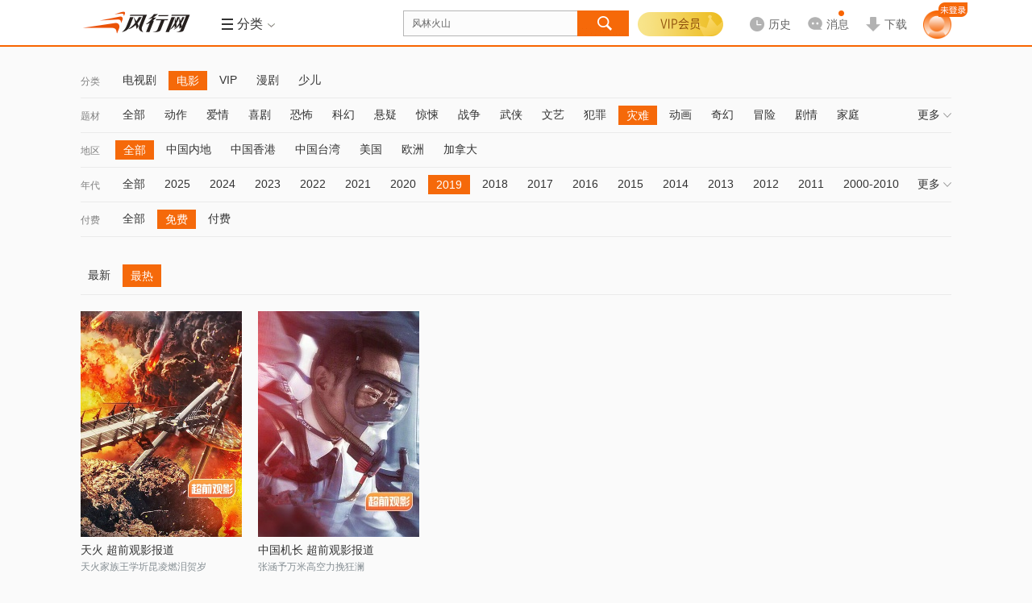

--- FILE ---
content_type: text/html; charset=utf-8
request_url: https://www.fun.tv/retrieve/c-e794b5e5bdb1.t-e781bee99abe.v-e5858de8b4b9.y-32303139/
body_size: 12434
content:
<!DOCTYPE html>
<!--[if lt IE 7 ]><html class="ie6 page_retrieve_" lang="zh-cn"><![endif]-->
<!--[if IE 7 ]><html class="ie7 page_retrieve_" lang="zh-cn"><![endif]-->
<!--[if IE 8 ]><html class="ie8 page_retrieve_" lang="zh-cn"><![endif]-->
<!--[if IE 9 ]><html class="ie9 page_retrieve_" lang="zh-cn"><![endif]-->
<!--[if (gt IE 9)|!(IE) ]><html page_retrieve_ lang="zh-cn"><![endif]-->
<html class="page_retrieve_ " data-fs="">
<head>
<meta http-equiv="Content-Type" content="text/html; charset=utf-8" />
<meta name="Description" content="新一代视频风行网,提供免费电影、电视剧、综艺、动漫、体育等视频内容的在线观看和下载.累积7亿用户的全平台,为传媒机构和品牌客户开设了官方视频服务账号,通过大数据分析与个性推荐订阅技术,实现海量独家内容与用户个性需求即时匹配." /><meta itemprop="description" content="新一代视频风行网,提供免费电影、电视剧、综艺、动漫、体育等视频内容的在线观看和下载.累积7亿用户的全平台,为传媒机构和品牌客户开设了官方视频服务账号,通过大数据分析与个性推荐订阅技术,实现海量独家内容与用户个性需求即时匹配."/>
<meta itemprop="name" content="风行-新一代平台"/><meta name="keywords" content="免费电影,电影下载,在线视频,在线电影" />
<meta http-equiv="P3P" content='CP="CAO PSA OUR"' />
<meta name="viewport" content="initial-scale=0.85333, width=device-width, minimum-scale=0.25, maximum-scale=1.0, user-scalable=yes"/><meta name="renderer" content="webkit">
<meta property="qc:admins" content="21563471256656301766375" />
<meta name="360_union_verify" content="a97838ec6848929c7394d3fd49afcbdd" /><meta name="360-site-verification" content="572ce92c83c2666e6ce2ddec94860763" /><meta name='360_ssp_verify' content='5984b0fd08752aa35fbd934b89551dcf' />
<meta itemprop="image" content="https://static.funshion.com/open/static/img/logo.gif" /><meta name="baidu_union_verify" content="d8ba98322feedf0655b04421bdf6bca6"/>
<title>风行-新一代平台</title>
<!--<link rel="dns-prefetch" href="//https://static.funshion.com"/>
<link rel="dns-prefetch" href="//https://static.fspcdn.com"/>
<link rel="dns-prefetch" href="//https://img.fspcdn.com"/>
<link rel="dns-prefetch" href="//api.fun.tv"/>
<link rel="dns-prefetch" href="//q.fun.tv"/>-->
<link rel="dns-prefetch" href="//static.funshion.com"/>
<link rel="dns-prefetch" href="//img.funshion.com"/>
<link rel="dns-prefetch" href="//api1.fun.tv"/>
<link rel="dns-prefetch" href="//q1.fun.tv"/>
<link rel="search" type="application/opensearchdescription+xml" href="https://www.fun.tv/opensearch.xml" title="风行网影视搜索"/>
<script type="text/javascript">
var _hmt = _hmt || []; //百度统计
window.F = window.F ||{};
window.F.config = window.F.config || {};
window.F.isfs = "";
F.config.cl_tipinfo = {};
F.config.cl_tipinfo.name = '';
F.config.cl_tipinfo.url = '';
F.config.switchControl = {};
F.config.switchControl.login = parseInt('1');
F.config.switchControl.register = parseInt('1');
F.config.banner = {};
F.config.banner.height = parseInt('0')||0;

F.config.cl_tipinfo.vplay_name = '';
F.config.cl_tipinfo.vplay_url = '';
F.config.ctrlname = 'retrieve_';
if( F.config.ctrlname != "index_"){
	F.config.banner.height = 0;
}
F.config.server_time = parseInt('1768862742');F.config.flash_url = 'https://static.funshion.com/market/p2p/openplatform/master/2020-7-2/FunVodPlayer_1508.swf';</script>
<!--[if lt IE 7 ]>
<style type="text/css">
    *html,*html body{background-image:url(about:blank);background-attachment:fixed;}
</style>
<![endif]-->
<script type="text/javascript">window.F = window.F ||{};F.jsDepend = {"domain":"https:\/\/static.funshion.com\/open\/fis\/js\/v12\/","prefix":"common\/widget\/","depend":{"widget\/client\/client.js":"client\/client_60208231a3.js","widget\/client\/recommend.js":"client\/recommend_25aaafaae5.js","widget\/deliver\/clientTip.js":"deliver\/clientTip_65d7d47f3e.js","widget\/deliver\/deliver.js":"deliver\/deliver_3f69d402bc.js","widget\/deliver\/fullScreenHandler.js":"deliver\/fullScreenHandler_bf5fefcfd6.js","widget\/deliver\/plHandler.js":"deliver\/plHandler_20ef795dc7.js","widget\/deliver\/popWindowTop.js":"deliver\/popWindowTop_31bceed314.js","widget\/deliver\/tabView.js":"deliver\/tabView_ed1b25b6c9.js","widget\/html5video\/html5VideoNew.js":"html5video\/html5VideoNew_128b734f09.js","widget\/html5video\/liveVideo.js":"html5video\/liveVideo_bd4af65452.js","widget\/login\/thirdContinue.js":"login\/thirdContinue_fef80b302c.js","widget\/torrent2\/Torr.js":"torrent2\/Torr_8b1573f7dd.js","widget\/torrent2\/TorrPlugins.js":"torrent2\/TorrPlugins_ff15185a58.js","widget\/torrent2\/TorrRender.js":"torrent2\/TorrRender_edc55abd30.js","widget\/torrent2\/TorrTemplate.js":"torrent2\/TorrTemplate_b778fb3889.js"}}</script>
<link rel="stylesheet" type="text/css" href="https://static.funshion.com/open/fis/css/v12/pkg/base_v12_b2b96d2829.css"/>
<link rel="stylesheet" type="text/css" href="https://static.funshion.com/open/fis/css/v12/common/widget/torrent2/Torr_53e955812b.css"/>
<link rel="stylesheet" type="text/css" href="https://static.funshion.com/open/fis/css/v12/retrieve/retrieve_653a12d1cf.css"/><script type="text/javascript">!function(){var e,n="",o=0,r=0,i={get:function(e){var n=document.cookie;if(!n.length)return"";for(var o=n.split("; "),r=o.length-1;r>=0;r--){var i=o[r].split("=");if(i.length>1&&i[0]==e&&i[1])return unescape(i[1])}return""}};try{n=document.referrer.length>0?document.referrer:window.opener&&opener.location&&opener.location.href?opener.location.href:""}catch(a){}var c=window.location.href,d="";/fs\.fun\.tv/.exec(location.host)?d="fs_web":/www\.fun\.tv/.exec(location.host)?d="pc_web":/m\d*\.fun\.tv/.exec(location.host)&&(d="mweb");var u={fck:i.get("fck"),rprotocol:"4",url:c,referurl:n,readytime:0,client:d},f=function(){var e={dns:"0",conn:"0",req:"0",rep:"0",ttfb:"0",timing:"0"};if(window.performance&&window.performance.timing){var n=window.performance.timing;e.timing="1",e.dns=n.domainLookupEnd-n.domainLookupStart,e.conn=n.connectEnd-n.connectStart,e.req=n.responseStart-n.requestStart,e.rep=n.responseEnd-n.responseStart,e.ttfb=n.responseStart-n.requestStart}return e},m=function(){var e="_imode_superid",n=i.get(e),o=!1;return n&&(val=parseInt("0x"+n)||0,val&&val%7==0&&(o=!0)),o}(),l=function(e){var n=[];for(var o in e)n.push(o+"="+encodeURIComponent(e[o]));return n.join("&")},s=function(e){m||((new Image).src=e)},w={logInit:function(n){clearTimeout(e);var o=location.protocol+"//stat.funshion.com/website/fe_init?",i={};for(var a in u)i[a]=u[a];for(var a in n)i[a]=n[a];r>0&&(i.readytime=r),o+=l(i),o+="&"+l(f()),o+="&domnum="+document.getElementsByTagName("*").length,window.F&&window.F.config&&window.F.config.isWangjs||s(o)},logError:function(n){clearTimeout(e);var o=location.protocol+"//stat.funshion.com/website/fe_error?",i=n||{};for(var a in u)i[a]=u[a];i.readytime=r,o+=l(i),o+="&"+l(f()),o+="&domnum="+document.getElementsByTagName("*").length,window.F&&window.F.config&&window.F.config.isWangjs||s(o)}};window.qa=w,w.test=function(e,n,o){o=o||1e4,console.time(e);for(var r=0;o>r;r++)n();console.timeEnd(e)};var v=function(){r=(new Date).valueOf()-o,clearTimeout(e),window.F&&window.T||(e=setTimeout(window.qa.logError,5e3))};!function(){function e(){e.isReady||(e.isReady=!0,v())}function n(){try{document.documentElement.doScroll("left")}catch(o){return void setTimeout(n,1)}e()}function r(){if(!a)if(a=!0,document.addEventListener)document.addEventListener("DOMContentLoaded",i,!1),window.addEventListener("load",e,!1);else if(document.attachEvent){document.attachEvent("onreadystatechange",i),window.attachEvent("onload",e);var o=!1;try{o=null==window.frameElement}catch(r){}document.documentElement.doScroll&&o&&n()}}var i,a=!1;document.addEventListener?i=function(){document.removeEventListener("DOMContentLoaded",i,!1),e()}:document.attachEvent&&(i=function(){"complete"===document.readyState&&(document.detachEvent("onreadystatechange",i),e())}),o=(new Date).valueOf(),r()}()}();</script>
<script type="text/javascript" charset="utf-8" src="https://static.funshion.com/open/fis/js/v12/??langFix_17207a512e.js,sha1_90f959a43e.js,core_cdfdc66737.js,v8_e7534489ec.js,tpl_7715919b5f.js"></script><script data-ad-client="ca-pub-8505559504105607" async src="https://pagead2.googlesyndication.com/pagead/js/adsbygoogle.js"></script>
</head>
<body>
<div class="ad-slider" data-deliver="ws_slider"></div><div class="ad-festival-bg"></div>
<script type="text/javascript">!function(){if(window.T&&window.T.swf.version){var a=F.config.protocol+"//static.funshion.com/open/static/localStorage.swf?20141218",e=['<div style="position:absolute;left:0;top:0;width:2px;height:2px;overflow:hidden">','<object width="2" height="2" codebase="https://download.macromedia.com/pub/shockwave/cabs/flash/swflash.cab" id="localStorage" classid="clsid:D27CDB6E-AE6D-11cf-96B8-444553540000">','<param value="'+a+'" name="movie" />','<param value="transparent" name="wmode"/>','<param value="always" name="allowScriptAccess"/>','<embed width="2" height="2" wmode="transparent" pluginspage="https://www.macromedia.com/go/getflashplayer" name="localStorage" type="application/x-shockwave-flash" allowscriptaccess="always" loop="false" play="true" quality="high" src="'+a+'"></embed>',"</object>","</div>"].join("");T.ready(function(){try{T.g("localstoreSWF").innerHTML=e}catch(a){}})}}();</script><div class="head-mod z-app-head fix " id="nav-container"  style="height:58px" >
    <div class="hd-content z-app-head fixed fix" id="nav-container-main" style="">
        <div class="mod-wrap hd-wrap">
            <div class="hd-left fix">
                <div class="hd-logo">
                    <h1 class="logo"><a href="https://www.fun.tv/" title="风行" hidefocus><img style="overflow: hidden;" src="https://static.funshion.com/open/static/img/logo.gif" /></a></h1>
                                                            <div class="hd-ad">
                        <div class="ad-wrap" data-deliver="ws_retrieve__logo"></div>
                    </div>
                                        <div class="hd-line">&nbsp;</div>
                    <div class="hd-menu hd-nav hd-vmenu" id="verticalMenuLayout" data-hover-wrap="show-panel">
                        <a href="javascript:;" class="tit-inner head-btn fix" data-hover-ele="1">
                            <b class="lump "></b>
                            <b class="tit">导航</b>
                            <em class="icon"></em>
                        </a>
                    </div>
                                                            <div class="hd-menu hd-ret" id="subMenuLayout" data-hover-wrap="show-panel">
                        <a href="javascript:;" class="tit-inner head-btn fix  tool-comboxlike"  data-target=".hd-menu-wrap"  data-mouse="mouseover" data-hover-ele="1">
                                                        <b class="lump hd-nav-ico"></b>
                            <b class="hd-menu-ico"></b>
                            <b class="tit">分类</b>
                            <em class="icon"></em>
                        </a>
                        <div class="hd-menu-wrap">
                            <i class="menu-arrow"></i>
                            <div class="hd-menu-inner">
                                <ul>
                                    <li class="hd-main-sort">
                                        <span class="type"><a class="current" href="https://www.fun.tv/movie/">电<b class="interval"></b>影</a></span><span class="line"></span><a href="https://www.fun.tv/retrieve/a-e585a8e983a8.c-e794b5e5bdb1/"  target="_blank">热映</a><a href="https://www.fun.tv/retrieve/c-e794b5e5bdb1.t-e58aa8e4bd9c/"  target="_blank">动作</a><a href="https://www.fun.tv/retrieve/a-e58685e59cb0.c-e794b5e5bdb1.t-e585a8e983a8/"  target="_blank">华语</a><a href="https://www.fun.tv/retrieve/a-e7be8ee59bbd.c-e794b5e5bdb1.t-e585a8e983a8/"  target="_blank">美国</a><a href="https://www.fun.tv/retrieve/a-e585a8e983a8.c-e794b5e5bdb1.o-mo.t-e585a8e983a8/"  target="_blank">更多</a>
                                    </li>
                                    <li class="hd-main-sort right"><span class="type"><a class="current" href="https://www.fun.tv/tv/">电视剧</a></span><span class="line"></span><a href="https://www.fun.tv/retrieve/c-e794b5e8a786e589a7.o-mo/"  target="_blank">新剧</a><a href="https://www.fun.tv/retrieve/a-e58685e59cb0.c-e794b5e8a786e589a7.o-pl/"  target="_blank">内地</a><a href="https://www.fun.tv/retrieve/a-e585a8e983a8.c-e794b5e8a786e589a7.t-e788b1e68385/"  target="_blank">爱情</a><a href="https://www.fun.tv/retrieve/a-e585a8e983a8.c-e794b5e8a786e589a7.o-pl.t-e68898e4ba89/"  target="_blank">战争</a><a href="https://www.fun.tv/retrieve/a-e585a8e983a8.c-e794b5e8a786e589a7.t-e585a8e983a8/"  target="_blank">更多</a></li>
                                    <li class="hd-main-sort"><span class="type"><a class="current" href="https://www.fun.tv/children/">少<b class="interval"></b>儿</a></span><span class="line"></span><a href="https://www.fun.tv/retrieve/c-e5b091e584bf.t-e783ade692ad/"  target="_blank">热播</a><a href="https://www.fun.tv/retrieve/c-e5b091e584bf.g-e585a8e983a8.t-e584bfe6ad8c/"  target="_blank">儿歌</a><a href="https://www.fun.tv/retrieve/c-e5b091e584bf.g-e585a8e983a8.t-e697a9e69599/"  target="_blank">早教</a><a href="https://www.fun.tv/retrieve/c-e5b091e584bf.g-e585a8e983a8.t-e6909ee7ac91/"  target="_blank">搞笑</a><a href="https://www.fun.tv/retrieve/c-e5b091e584bf.o-mo/"  target="_blank">更多</a></li>
                                    <li class="hd-main-sort right"><span class="type"><a class="current gray-color">服<b class="interval"></b>务</a></span><span class="line"></span><a href="https://www.fun.tv/vip"  target="_blank">VIP</a><a href="https://game.funshion.com/home/"  target="_blank">游戏</a></li>
                                </ul>
                                <ul class="info">
                                    <li class="sort-line">&nbsp;</li>
                                    <li class="sort-content">
                                        <div class="tit">
                                            <span>热<b class="interval"></b>点</span>
                                            <i class="hot"></i>
                                        </div>
                                                                                                                                    <a class="item " href="/vplay/g-1046797/" target="_blank">检察风云</a>
                                                                                            <a class="item " href="/vplay/g-1034811/" target="_blank">灿烂的季节</a>
                                                                                            <a class="item " href="/vplay/g-1099975/" target="_blank">酱园弄·悬案</a>
                                                                                            <a class="item " href="/vplay/g-1085245/" target="_blank">哪吒之魔童闹海</a>
                                                                                            <a class="item " href="/vplay/g-1031611/" target="_blank">沸腾人生</a>
                                                                                                                        </li>
                                </ul>
                            </div>
                        </div>
                    </div>
                                    </div>
            </div>
            <div class="hd-center fix">
                <div class="hd-so">
                    <div class="jd-search-back-ad">
                        <div data-deliver="ws_search_back"></div>
                    </div>
                    <div class="so-unit" id="soUnit">
                        <form onsubmit="" name="msearch" id="msearch" action="https://www.fun.tv/search/?word="
                              method="get"                        target="_blank">
                        <div class="so-inner">
                            <input block="soframe_1_0" type="text" class="so-text" id="so" name="word" soword="" value="风林火山" autocomplete="off" maxlength="30" lang="zh-cn" />
                        </div>
                        <input type="submit" id="submit-btn" class="submit-btn" value="" block="soframe_2_" />
                        <div class="so-window-wrap z-act-pop" id="soWindWrap">
                                                        <div class="so-hot" id="soHotWord" data-deliver="ws_search_couplet">
                                <div class="so-history">
                                    <div class="so-inner-title">
                                        <a class="opt remove" block="sodelall_0"><i></i>清空</a>
                                        <div class="wrap">
                                            <i></i>最近搜过
                                        </div>
                                    </div>
                                    <ul class="so-history-wrap" id="so-history-wrap">                                       
                                    </ul>
                                </div>
                                <div class="so-hotkey">
                                    <div class="so-inner-title">
                                        <div class="wrap">
                                            <i></i>大家都在搜
                                        </div>
                                    </div>
                                    <div class="so-hotkey-wrap fix">
                                                                                <a class="hot-list " block="sohotword_1_风林火山"  href="https://www.fun.tv/search/?word=风林火山" target="_blank" >风林火山</a>
                                                                                <a class="hot-list hot-list-even" block="sohotword_2_浪浪人生"  href="https://www.fun.tv/search/?word=浪浪人生" target="_blank" >浪浪人生</a>
                                                                                <a class="hot-list " block="sohotword_3_奇幻西游：新世界"  href="https://www.fun.tv/search/?word=奇幻西游：新世界" target="_blank" >奇幻西游：新世界</a>
                                                                                <a class="hot-list hot-list-even" block="sohotword_4_刺杀小说家2"  href="https://www.fun.tv/search/?word=刺杀小说家2" target="_blank" >刺杀小说家2</a>
                                                                                <a class="hot-list " block="sohotword_5_隐锋"  href="https://www.fun.tv/search/?word=隐锋" target="_blank" >隐锋</a>
                                                                                <a class="hot-list hot-list-even" block="sohotword_6_南京照相馆"  href="https://www.fun.tv/search/?word=南京照相馆" target="_blank" >南京照相馆</a>
                                                                                <a class="hot-list " block="sohotword_7_春天的爱"  href="https://www.fun.tv/search/?word=春天的爱" target="_blank" >春天的爱</a>
                                                                                <a class="hot-list hot-list-even" block="sohotword_8_铁血淞沪"  href="https://www.fun.tv/search/?word=铁血淞沪" target="_blank" >铁血淞沪</a>
                                                                                <a class="hot-list " block="sohotword_9_依依向北风"  href="https://www.fun.tv/search/?word=依依向北风" target="_blank" >依依向北风</a>
                                                                                <a class="hot-list hot-list-even" block="sohotword_10_单单"  href="https://www.fun.tv/search/?word=单单" target="_blank" >单单</a>
                                                                                <a class="hot-list " block="sohotword_11_9号传奇"  href="https://www.fun.tv/search/?word=9号传奇" target="_blank" >9号传奇</a>
                                                                                <a class="hot-list hot-list-even" block="sohotword_12_开山人"  href="https://www.fun.tv/search/?word=开山人" target="_blank" >开山人</a>
                                                                                <a class="hot-list " block="sohotword_13_阵地"  href="https://www.fun.tv/search/?word=阵地" target="_blank" >阵地</a>
                                                                                <a class="hot-list hot-list-even" block="sohotword_14_猎狐·行动"  href="https://www.fun.tv/search/?word=猎狐·行动" target="_blank" >猎狐·行动</a>
                                                                                <a class="hot-list " block="sohotword_15_酱园弄·悬案"  href="https://www.fun.tv/search/?word=酱园弄·悬案" target="_blank" >酱园弄·悬案</a>
                                                                                <a class="hot-list hot-list-even" block="sohotword_16_哪吒之魔童闹海"  href="https://www.fun.tv/search/?word=哪吒之魔童闹海" target="_blank" >哪吒之魔童闹海</a>
                                                                                <a class="hot-list " block="sohotword_17_念念星辰"  href="https://www.fun.tv/search/?word=念念星辰" target="_blank" >念念星辰</a>
                                                                                <a class="hot-list hot-list-even" block="sohotword_18_浴血荣光"  href="https://www.fun.tv/search/?word=浴血荣光" target="_blank" >浴血荣光</a>
                                                                                <a class="hot-list " block="sohotword_19_热烈"  href="https://www.fun.tv/search/?word=热烈" target="_blank" >热烈</a>
                                                                                <a class="hot-list hot-list-even" block="sohotword_20_终极拯救"  href="https://www.fun.tv/search/?word=终极拯救" target="_blank" >终极拯救</a>
                                                                            </div>
                                </div>
                                
                            </div>
                                                                                    <div class="so-auto" id="soAutoWord">
                                <div class="so-auto-wrap" id="soAutoWrap">
                                    <div class="auto-complete-item" data-more="1">
                                        <div class="item-s">小星星</div>
                                        <div class="item-c">
                                            <a class="pic">
                                                <img src="https://img.funshion.com/pictures/poseidon01/114/638/114638_m_still.jpg?70_98" />
                                                <i class="vip"></i>
                                            </a>
                                            <div class="info">
                                                <a class="tit" href="#">视频标题 </a>
                                                <div class="ext">
                                                    <div class="ls ls-update">更新至xx</div>
                                                    <div class="ls">
                                                        <span>类型：</span><a>谁谁谁</a><i>/</i><a>谁谁谁</a><i>/</i><a>谁谁谁</a>
                                                    </div>
                                                </div>
                                                <a href="" class="play"></a>
                                            </div>
                                        </div>
                                        <div class="mtype">
                                            <i></i>动漫
                                        </div>
                                    </div>
                                    <div class="auto-complete-item" data-more="1">
                                        <div class="item-s">小星星</div>
                                        <div class="item-c">
                                            <a class="pic">
                                                <img src="https://img.funshion.com/pictures/poseidon01/114/638/114638_m_still.jpg?70_98" />
                                                <i class="vip"></i>
                                            </a>
                                            <div class="info">
                                                <a class="tit" href="#">视频标题 </a>
                                                <div class="ext">
                                                    <div class="ls ls-update">更新至xx</div>
                                                    <div class="ls">
                                                        <span>类型：</span><a>谁谁谁</a><i>/</i><a>谁谁谁</a><i>/</i><a>谁谁谁</a>
                                                    </div>
                                                </div>
                                                <a href="" class="play"></a>
                                            </div>
                                        </div>
                                        <div class="mtype">
                                            <i></i>动漫
                                        </div>
                                    </div>
                                    <div class="auto-complete-item">
                                        <div class="item-s">小星星</div>
                                    </div>
                                </div>
                            </div>
                        </div>
                        </form>
                    </div>
                </div>
            </div>
            <div class="hd-right hd-menu-common fix">
                <div class="hd-user hd-vip">
                    <div class="login-wrap">
                        <div class="logined" data-hover-wrap="show-panel">

                                                                                    <a href="javascript:void(0);"  class="vipbg"></a>
                            <div class="logined-submenu">
                                <i class="logined-arrow"></i>
                                <div class="submenu-wrap">
                                    <div class="submenu-login-info fix">
                                        <div class="user-name">
                                            <h3 class="js-userInfo hidden">
                                                <span></span>
                                                                                            </h3>
                                            <a id="login_btn" class="login_btn" href="https://www.fun.tv/account/login" onclick="F.user.isLogin(true,true);return false;"></a>
                                        </div>
                                        <div class="vip-limit"></div>
                                        <a href="https://www.fun.tv/vip/pay/v?pay_ref=login_vip" class="gotovip">
                                            <span></span>
                                        </a>
                                    </div>
                                </div>
                            </div>
                        </div>
                    </div>
                </div>
                                <div class="hd-history " id="historyLayout" data-hover-wrap="show-panel">                    
                    <a href="https://www.fun.tv/home/playstatus" class="history head-btn arrow-btn" data-hover-ele="1">
                        <b>
                            <i class="i-history"></i>
                            <span class="lbl">历史</span>
                        </b>
                    </a>                    
                    <div class="history-info">
                        <i class="history-arrow"></i>
                        <div class="history-inner">
                            <p class="no-result" id="noHistory">您暂时没有观看历史</p>
                            <div class="yes-result hidden" id="beHistory">
                                <div class="result-tit" id="resultTit">
                                    <a href="javascript:;" class="select-btn" id="selectBtn">不显示短视频</a>
                                    <a href="javascript:;" class="delete-btn" id="deleteBtn">清空</a>
                                <span class="dele-info hidden" id="deleInfo">
                                    <b>是否清空所有观看历史？</b>
                                    <em class="clear-btn" id="confirmBtn">确定</em><em class="esc-btn" id="cancelBtn">取消</em>
                                </span>
                                </div>
                                <div class="result-con" id="historyContent"></div>
                                <div class="result-more">
                                    <a href="https://www.fun.tv/home/playstatus" id="historyMore" target="_blank">查看全部</a>
                                </div>
                            </div>
                        </div>
                    </div>
                </div>
                                <div class="hd-message" id="hd-message">
                    <a href="/home/message" data-target=".hd-message-wrap"  data-mouse="mouseover" class="arrow-btn tool-comboxlike js-message-hover" target="_blank">
                        <b>
                            <i class="i-msg"></i>
                            <span class="lbl">消息</span>
                        </b>
                        <em style="display: none;"></em>
                    </a>
                    <div class="hd-message-wrap menu-wrap">
                        <i class="menu-arrow"></i>
                        <div class="hd-menu-inner fix">
                            <div class="message-item js-message-item hidden">
                                <ul>

                                </ul>
                                <div class="message-item-ft fix">
                                    <a class="message-go-read js-read-all" href="javascript:;">全部标记为已读</a>
                                    <span class="js-read-all-no hidden">全部标记为已读</span>
                                    <a class="message-go-all" href="/home/message" target="_blank">查看全部消息>></a>
                                </div>
                            </div>
                            <div class="no-message js-no-message hidden">
                                <h3>您暂未收到新消息哦~</h3>
                                <div class="no-message-ft">
                                    <a href="/home/message" target="_blank">查看全部消息</a>
                                </div>
                            </div>
                        </div>
                    </div>
                    <div class="hd-message-popup" id="hd-message-popup"></div>
                </div>
                                <div class="hd-downlaod">
                    <a href="https://www.fun.tv/download" data-target=".hd-download-wrap"  data-mouse="mouseover" class="downlaod arrow-btn tool-comboxlike" target="_blank">
                        <b>
                            <i class="i-download"></i>
                            <span class="lbl">下载</span>
                        </b>
                    </a>
                                        <div class="hd-download-wrap menu-wrap">
                        <i class="menu-arrow"></i>
                        <div class="hd-menu-inner fix">
                            <!-- <div class="qr-wrap">
                                <span class="tit">下载橙心达人助手APP</span>
                                <img src="/css/img/qrcode_pic.gif" />
                            </div> -->
                            <div class="app-link">
                                <span class="tit">更快更超清，下客户端吧</span>
                                <a href="https://partner.funshion.com/partner/download.php?id=1&lc=P33" target="_blank" class="pc"></a>
                                                                <a href="https://neirong.funshion.com/android/2/FunshionAphone_SID_2_zipalign.apk" target="_blank" class="qf-no-ad"></a>
                                                            </div>
                        </div>
                    </div>
                                    </div>
                                <!--<div class="hd-game">
                    <a href="https://game.funshion.com/door.php?source=default_new" class="game" target="_blank">
                    <i></i>-->
                                                                                <!-- <b></b>
                    </a>
                </div> -->
                                <!-- <div class="hd-btn">
                    <a href="https://shop.fun.tv/" class="wrap" target="_blank">
                    <i></i>
                    <b>商城<i class="new"></i></b>
                    </a>
                </div> -->
                                <div class="hd-user head-user">
                    <div class="login-wrap">
                        <div class="login-btn-wrap" id="loginLayout">
                            <div class="btns">
                                                                <a id="login-btn" href="https://www.fun.tv/account/login" onclick="F.user.isLogin(true,true);return false;">
                                    <img src="https://static.funshion.com/open/fis/img/v12/common/head/img/new/home-nav-avatar_26ed9d243c.png" alt="">
                                    <span></span>
                                </a>
                                                            </div>
                        </div>
                        <div class="logined hidden" id="userMsgLayout" >
                            <a href="https://www.fun.tv/home/" target="_balnk" title="" class="us-headpic head-btn arrow-btn">
                                <img alt="" title="" width="30" height="30" />
                                <span class="vip-sign com-pic-vip"></span>
                            </a>
                            <div class="logined-submenu pop-user">
                                <i class="logined-arrow"></i>
                                <div class="submenu-wrap">
                                    <div class="submenu-login-info fix">
                                        <div class="viplogined-wrap">
                                            <h3>
                                                <span class="nick-name" title=""></span>
                                                <a href="/account/logout">[退出]</a>
                                            </h3>
                                        </div>
                                    </div>
                                </div>
                            </div>
                        </div>
                    </div>
                </div>
            </div>
        </div>
        <div class="page-progress" id="page-progress"></div>
    </div>
    </div>
<script type="text/javascript">
    (function() {
        if(F.config.isWangjs) return;
        if(F.config.isIRSample) return;
        var hm = document.createElement("script");
        hm.src = "//hm.baidu.com/hm.js?" + ((window.F && F.config.isFsDomain) ? '9ca54baeffd60af938b688adf051d117' : '87b5d6fa7fd32834c5bc556153a89ca5');
        var s = document.getElementsByTagName("script")[0];
        s.parentNode.insertBefore(hm, s);
    })();
    try {if(window.external && window.external.WebFinish) window.external.WebFinish();}catch(e){}
</script>
<script type="text/html" id="tplHistory">
    <%each data as val idx%>
    <div class="res-wrap">
        <span class="res-tit"><%val.title%></span>
        <%each val.list as v i %>
        <div class="res-list <%v.clienttype%>" data-type="<%v.video_type%>" data-videoid="<%v.videoid%>" data-galleryid="<%v.galleryid%>">
            <span class="name"><a href="https://www.fun.tv<%v.go_on_url%>" title="<%v.title%>"><%v.title%></a></span>
            <span class="seegoon">
            <%if v.is_www==1 %>
                <a href="https://www.fun.tv<%v.go_on_url%>" class="goon"<%val.target%>>续播</a>
                <%if v.next_url!=''%>
                <a href="https://www.fun.tv<%v.next_url%>" class="next-tv"<%val.target%>><i>|</i>下一集</a>
                <%/if%>
            <%/if%>
            <a href="javascript:;" class="colse"></a>
            </span>
            <span class="percent"><em class="<%if v.cl == 'web'||v.cl == 'pc'%>pc<%else%>mobile<%/if%>"></em><%if v.percent < 1%>观看不足1%<%else if v.percent == 100%>已看完<%else%>已看<%v.percent%>%<%/if%></span>
        </div>
        <%/each%>
    </div>
    <%/each%>
</script><div class="page-wrap page-progress">
</div>
<div class="mod-list page-wrap">
	<div class="mod-wrap  mod-pd-btm mod-wrap-retrieve">
		<div class="ls-nav" id="ls-nav"><div class="ls-nav-bar fix" >
				<label class="bar-name">分类</label>
				<ul class="clearfix"><li class="bar-item"><a href="/retrieve/c-e794b5e8a786e589a7/">电视剧</a></li><li class="bar-item bar-current"><a href="/retrieve/c-e794b5e5bdb1/">电影</a></li><li class="bar-item"><a href="/retrieve/c-564950/">VIP</a></li><li class="bar-item"><a href="/retrieve/c-e6bcabe589a7/">漫剧</a></li><li class="bar-item"><a href="/retrieve/c-e5b091e584bf/">少儿</a></li></ul>
				<a class="bar-more" data-type="channel" href="javascript:;">更多<i></i></a>
			</div><div class="ls-nav-bar fix" >
				<label class="bar-name">题材</label>
				<ul class="clearfix"><li class="bar-item"><a href="/retrieve/c-e794b5e5bdb1.t-e585a8e983a8.v-e5858de8b4b9.y-32303139/">全部</a></li><li class="bar-item"><a href="/retrieve/c-e794b5e5bdb1.t-e58aa8e4bd9c.v-e5858de8b4b9.y-32303139/">动作</a></li><li class="bar-item"><a href="/retrieve/c-e794b5e5bdb1.t-e788b1e68385.v-e5858de8b4b9.y-32303139/">爱情</a></li><li class="bar-item"><a href="/retrieve/c-e794b5e5bdb1.t-e5969ce589a7.v-e5858de8b4b9.y-32303139/">喜剧</a></li><li class="bar-item"><a href="/retrieve/c-e794b5e5bdb1.t-e68190e68096.v-e5858de8b4b9.y-32303139/">恐怖</a></li><li class="bar-item"><a href="/retrieve/c-e794b5e5bdb1.t-e7a791e5b9bb.v-e5858de8b4b9.y-32303139/">科幻</a></li><li class="bar-item"><a href="/retrieve/c-e794b5e5bdb1.t-e682ace79691.v-e5858de8b4b9.y-32303139/">悬疑</a></li><li class="bar-item"><a href="/retrieve/c-e794b5e5bdb1.t-e6838ae6829a.v-e5858de8b4b9.y-32303139/">惊悚</a></li><li class="bar-item"><a href="/retrieve/c-e794b5e5bdb1.t-e68898e4ba89.v-e5858de8b4b9.y-32303139/">战争</a></li><li class="bar-item"><a href="/retrieve/c-e794b5e5bdb1.t-e6ada6e4bea0.v-e5858de8b4b9.y-32303139/">武侠</a></li><li class="bar-item"><a href="/retrieve/c-e794b5e5bdb1.t-e69687e889ba.v-e5858de8b4b9.y-32303139/">文艺</a></li><li class="bar-item"><a href="/retrieve/c-e794b5e5bdb1.t-e78aafe7bdaa.v-e5858de8b4b9.y-32303139/">犯罪</a></li><li class="bar-item bar-current"><a href="/retrieve/c-e794b5e5bdb1.t-e781bee99abe.v-e5858de8b4b9.y-32303139/">灾难</a></li><li class="bar-item"><a href="/retrieve/c-e794b5e5bdb1.t-e58aa8e794bb.v-e5858de8b4b9.y-32303139/">动画</a></li><li class="bar-item"><a href="/retrieve/c-e794b5e5bdb1.t-e5a587e5b9bb.v-e5858de8b4b9.y-32303139/">奇幻</a></li><li class="bar-item"><a href="/retrieve/c-e794b5e5bdb1.t-e58692e999a9.v-e5858de8b4b9.y-32303139/">冒险</a></li><li class="bar-item"><a href="/retrieve/c-e794b5e5bdb1.t-e589a7e68385.v-e5858de8b4b9.y-32303139/">剧情</a></li><li class="bar-item"><a href="/retrieve/c-e794b5e5bdb1.t-e5aeb6e5baad.v-e5858de8b4b9.y-32303139/">家庭</a></li><li class="bar-item"><a href="/retrieve/c-e794b5e5bdb1.t-e585b6e4bb96.v-e5858de8b4b9.y-32303139/">其他</a></li><li class="bar-item"><a href="/retrieve/c-e794b5e5bdb1.t-564950.v-e5858de8b4b9.y-32303139/">VIP</a></li></ul>
				<a class="bar-more" data-type="t" href="javascript:;">更多<i></i></a>
			</div><div class="ls-nav-bar fix" >
				<label class="bar-name">地区</label>
				<ul class="clearfix"><li class="bar-item bar-current"><a href="/retrieve/a-e585a8e983a8.c-e794b5e5bdb1.t-e781bee99abe.v-e5858de8b4b9.y-32303139/">全部</a></li><li class="bar-item"><a href="/retrieve/a-e4b8ade59bbde58685e59cb0.c-e794b5e5bdb1.t-e781bee99abe.v-e5858de8b4b9.y-32303139/">中国内地</a></li><li class="bar-item"><a href="/retrieve/a-e4b8ade59bbde9a699e6b8af.c-e794b5e5bdb1.t-e781bee99abe.v-e5858de8b4b9.y-32303139/">中国香港</a></li><li class="bar-item"><a href="/retrieve/a-e4b8ade59bbde58fb0e6b9be.c-e794b5e5bdb1.t-e781bee99abe.v-e5858de8b4b9.y-32303139/">中国台湾</a></li><li class="bar-item"><a href="/retrieve/a-e7be8ee59bbd.c-e794b5e5bdb1.t-e781bee99abe.v-e5858de8b4b9.y-32303139/">美国</a></li><li class="bar-item"><a href="/retrieve/a-e6aca7e6b4b2.c-e794b5e5bdb1.t-e781bee99abe.v-e5858de8b4b9.y-32303139/">欧洲</a></li><li class="bar-item"><a href="/retrieve/a-e58aa0e68bbfe5a4a7.c-e794b5e5bdb1.t-e781bee99abe.v-e5858de8b4b9.y-32303139/">加拿大</a></li></ul>
				<a class="bar-more" data-type="a" href="javascript:;">更多<i></i></a>
			</div><div class="ls-nav-bar fix" >
				<label class="bar-name">年代</label>
				<ul class="clearfix"><li class="bar-item"><a href="/retrieve/c-e794b5e5bdb1.t-e781bee99abe.v-e5858de8b4b9.y-e585a8e983a8/">全部</a></li><li class="bar-item"><a href="/retrieve/c-e794b5e5bdb1.t-e781bee99abe.v-e5858de8b4b9.y-32303235/">2025</a></li><li class="bar-item"><a href="/retrieve/c-e794b5e5bdb1.t-e781bee99abe.v-e5858de8b4b9.y-32303234/">2024</a></li><li class="bar-item"><a href="/retrieve/c-e794b5e5bdb1.t-e781bee99abe.v-e5858de8b4b9.y-32303233/">2023</a></li><li class="bar-item"><a href="/retrieve/c-e794b5e5bdb1.t-e781bee99abe.v-e5858de8b4b9.y-32303232/">2022</a></li><li class="bar-item"><a href="/retrieve/c-e794b5e5bdb1.t-e781bee99abe.v-e5858de8b4b9.y-32303231/">2021</a></li><li class="bar-item"><a href="/retrieve/c-e794b5e5bdb1.t-e781bee99abe.v-e5858de8b4b9.y-32303230/">2020</a></li><li class="bar-item bar-current"><a href="/retrieve/c-e794b5e5bdb1.t-e781bee99abe.v-e5858de8b4b9.y-32303139/">2019</a></li><li class="bar-item"><a href="/retrieve/c-e794b5e5bdb1.t-e781bee99abe.v-e5858de8b4b9.y-32303138/">2018</a></li><li class="bar-item"><a href="/retrieve/c-e794b5e5bdb1.t-e781bee99abe.v-e5858de8b4b9.y-32303137/">2017</a></li><li class="bar-item"><a href="/retrieve/c-e794b5e5bdb1.t-e781bee99abe.v-e5858de8b4b9.y-32303136/">2016</a></li><li class="bar-item"><a href="/retrieve/c-e794b5e5bdb1.t-e781bee99abe.v-e5858de8b4b9.y-32303135/">2015</a></li><li class="bar-item"><a href="/retrieve/c-e794b5e5bdb1.t-e781bee99abe.v-e5858de8b4b9.y-32303134/">2014</a></li><li class="bar-item"><a href="/retrieve/c-e794b5e5bdb1.t-e781bee99abe.v-e5858de8b4b9.y-32303133/">2013</a></li><li class="bar-item"><a href="/retrieve/c-e794b5e5bdb1.t-e781bee99abe.v-e5858de8b4b9.y-32303132/">2012</a></li><li class="bar-item"><a href="/retrieve/c-e794b5e5bdb1.t-e781bee99abe.v-e5858de8b4b9.y-32303131/">2011</a></li><li class="bar-item"><a href="/retrieve/c-e794b5e5bdb1.t-e781bee99abe.v-e5858de8b4b9.y-323030302d32303130/">2000-2010</a></li><li class="bar-item"><a href="/retrieve/c-e794b5e5bdb1.t-e781bee99abe.v-e5858de8b4b9.y-3930e5b9b4e4bba3/">90年代</a></li><li class="bar-item"><a href="/retrieve/c-e794b5e5bdb1.t-e781bee99abe.v-e5858de8b4b9.y-3830e5b9b4e4bba3/">80年代</a></li><li class="bar-item"><a href="/retrieve/c-e794b5e5bdb1.t-e781bee99abe.v-e5858de8b4b9.y-e69bb4e697a9/">更早</a></li></ul>
				<a class="bar-more" data-type="y" href="javascript:;">更多<i></i></a>
			</div><div class="ls-nav-bar fix" data-nav-ctl="1">
				<label class="bar-name">付费</label>
				<ul class="clearfix"><li class="bar-item"><a href="/retrieve/c-e794b5e5bdb1.t-e781bee99abe.v-e585a8e983a8.y-32303139/">全部</a></li><li class="bar-item bar-current"><a href="/retrieve/c-e794b5e5bdb1.t-e781bee99abe.v-e5858de8b4b9.y-32303139/">免费</a></li><li class="bar-item"><a href="/retrieve/c-e794b5e5bdb1.t-e781bee99abe.v-e4bb98e8b4b9.y-32303139/">付费</a></li></ul>
				<a class="bar-more" data-type="v" href="javascript:;">更多<i></i></a>
			</div></div>

		<div class="ls-sort" id="ls-sort">
			<div class="ls-nav-bar fix">
				<ul class="clearfix"><li class="bar-item"><a href="/retrieve/c-e794b5e5bdb1.o-mo.t-e781bee99abe.v-e5858de8b4b9.y-32303139/">最新</a></li><li class="bar-item bar-current"><a href="/retrieve/c-e794b5e5bdb1.o-pl.t-e781bee99abe.v-e5858de8b4b9.y-32303139/">最热</a></li></ul>
			</div>
		</div>
        <div class="mod-videos">
                        <div class="mod-wrap-in mod-vd-lay-c6 fix">
                            <div class="mod-vd-i first  ">
	<div class="pic">
		<a  data-gtype="movie" href="/vplay/g-333523/" title="天火 超前观影报道" target="_blank" data-id="333523" >
			<img src="//img.funshion.com/img/blank.gif" _lazysrc="https://img.funshion.com/sdw?oid=9a3fb17c7c5d44f71b1d2981f135c358&w=200&h=280" alt="天火 超前观影报道" class="lazy-alpha-start" />            <span class="mask">
					<i class="play-btn"></i>
				</span>
                </a>
		</div><div class="info">

              
			<h3 class="tit"><a  href="/vplay/g-333523/" data-id="" title="天火 超前观影报道" target="_blank"  >天火 超前观影报道</a>
			</h3><p class="desc">天火家族王学圻昆凌燃泪贺岁</p></div></div>

                            <div class="mod-vd-i  ">
	<div class="pic">
		<a  data-gtype="movie" href="/vplay/g-332393/" title="中国机长 超前观影报道" target="_blank" data-id="332393" >
			<img src="//img.funshion.com/img/blank.gif" _lazysrc="https://img3.funshion.com/sdw?oid=9054537a3dce812d03e62fe596301f38&w=200&h=280" alt="中国机长 超前观影报道" class="lazy-alpha-start" />            <span class="mask">
					<i class="play-btn"></i>
				</span>
                </a>
		</div><div class="info">

              
			<h3 class="tit"><a  href="/vplay/g-332393/" data-id="" title="中国机长 超前观影报道" target="_blank"  >中国机长 超前观影报道</a>
			</h3><p class="desc">张涵予万米高空力挽狂澜</p></div></div>

                        </div>
                </div> </div>
</div><div id="localstoreSWF"></div>
<div class="footer fix" id="footer">
	<div class="mod-wrap">
		<div class="foot-wrap">
			<div class="foot-link fix">
				<a target="_blank" href="//home.fun.tv" title="关于风行">风行官网</a>
				<b></b>
				<a target="_blank" href="https://mgc.funshion.com/" title="梦工厂">梦工厂</a>
				<b></b>
				<a target="_blank" href="https://www.fun.tv/aboutus/relation/" title="联系我们">联系我们</a>
				<b></b>
				<a target="_blank" href="https://app.mokahr.com/apply/fun" title="加入风行">加入风行</a>
				<b></b>
				<a target="_blank" href="https://www.fun.tv/aboutus/it/" title="媒体关注">媒体关注</a>
				<b></b>
				<a target="_blank" href="https://www.fun.tv/aboutus/cooperate/" title="合作专区">合作专区</a>
				<b></b>
				<a target="_blank" href="https://www.fun.tv/aboutus/privacy/" title="隐私声明">隐私声明</a>
				<b></b>
				<a target="_blank" href="https://www.fun.tv/aboutus/authority/" title="权利声明">权利声明</a>
				<b></b>
				<a target="_blank" href="https://www.fun.tv/help/" title="使用帮助">使用帮助</a>
        <!--<b></b>
         <a target="_self" href="https://www.fun.tv/channel_live/" title="网络直播Live">网络直播Live</a>  
        <b></b>
        <a target="_blank" href="https://www.fun.tv/pgcgame/" title="展览比赛活动">展览比赛活动</a>-->
      </div>
			<div class="foot-sites fix">
				<div class="site-list"><p class="cxsf"><a target="_blank" href="https://search.szfw.org/cert/l/CX20140725008506008601">诚信示范网站</a></p>
					<p class="wzba"><a target="_blank" href="https://www.hd315.gov.cn/beian/view.asp?bianhao=010202006042800007">经营性网站备案信息</a></p>
					<p class="jbzx"><a target="_blank" href="https://www.12377.cn/">中国互联网举报中心</a></p>
					<p class="fxxf"><a target="_blank" href="https://www.fun.tv/consumption">诚信经营 放心消费</a></p>
					<p><a target="_blank" href="https://www.bjwhzf.gov.cn/accuse.do">北京12318文化市场举报热线</a></p>
					<p>举报邮箱：<a href="mailto:kefu@fun.tv">kefu@fun.tv</a></p>
				</div>
				<div class="site-list">
					<p><a target="_blank" href="https://beian.miit.gov.cn">京ICP备10012819号-4</a></p>
					<p><a target="_blank" href="https://www.fun.tv/certificate">京网文[2024]3197-158号</a></p>
					<p><a target="_blank" href="https://www.fun.tv/medicinecert">药品医疗器械网络信息服务备案</a></p>
					<p class="webba"><a target="_blank" href="https://www.beian.gov.cn/portal/registerSystemInfo?recordcode=11010502047221">京公网安备11010502047221号</a></p>
					<p><a target="_blank" href="https://www.bj.cyberpolice.cn/">网络110报警服务</a></p>
					<p>风行客服联系电话：4000966660</p>
				</div>
				<div class="site-list dom-last">
					
					<p><a target="_blank" href="https://www.fun.tv/licence/">信息网络传播视听节目许可证0108290号</a></p>
					<p><a target="_blank" href="https://www.fun.tv/ratpermit/">广播电视节目许可证京字1475号</a></p>
					<p><a target="_blank" href="https://www.fun.tv/sfsdk/">网信算备110105078915002220011号</a></p><p>
						<a target="_blank" href="https://www.fun.tv/business/license">营业执照<br /><img src="https://static.funshion.com/open/fis/img/v12/common/footer/img/business_license_5bd8e5bc16.png" style="width: 185px;"/></a>
						
					</p></div>
			</div>
			<div class="copyright">
				<p class="cop-lt">Copyright © 2005-2026 Funshion. All Rights Reserved. <a target="_blank" href="https://www.fun.tv/" title="北京风行在线技术有限公司">北京风行在线技术有限公司</a> 版权所有</p>
				<p class="cop-rt">
					<a target="_blank" href="https://www.bestv.com.cn/" class="bst"></a>
					<a target="_blank" href="https://www.smg.cn/" class="smg"></a>
				</p>
			</div>
		</div>
	</div>
</div>
<div class="gototop fixed" id="gototopwrap">
	<div class="ad-game-tip" data-deliver="ws_all_game"></div>
	<a class="question-btn" href="#"></a>
	<div class="help" id="help">
	    <div class="panel">
	        <a href="javascript:;" class="help-qq" id="help-qq"><span>QQ客服</span></a>
	        <a href="javascript:;" class="help-phone"><span>(9:00-18:00)</span></a>
	        <p class="phone-num">4000966660</p>
	                <div class="pointer pointer-normal">&nbsp;</div>
	    </div>
	    <a title="联系客服" href="javascript:;" class="help-btn" hidefocus>&nbsp;</a>
	</div>
	<a class="totop-btn" id="totopBtn" href="javascript:void(window.scroll(0,0));" hidefocus></a>
</div>
<div class="ad-client-tip" data-deliver="ws_all_bottom"></div><script type="text/javascript" charset="utf-8" src="https://static.funshion.com/open/fis/js/v12/pkg/widget_v12_46117071c1.js"></script>
<script type="text/javascript" charset="utf-8" src="https://static.funshion.com/open/fis/js/v12/pkg/tool_v12_95f9fb0671.js"></script>
<script type="text/javascript" charset="utf-8" src="https://static.funshion.com/open/fis/js/v12/retrieve/retrieve_6e4a22f73c.js"></script>
<script type="text/javascript" charset="utf-8">F.http.loadJs("https://static.funshion.com/open/fis/js/v12/common/widget/deliver/deliver_3f69d402bc.js");</script>
<script type="text/javascript" charset="utf-8">F.http.loadJs("https://static.funshion.com/open/fis/js/v12/common/log/thirdlog_a0ffe888c6.js");</script>
<script type="text/javascript">
    T.observer.send('app.ready');
    console.log("app.ready");
  (function() {
    if(!T.query('.right-img .qwrap img')[0]) return;
    F.jsonp( F.config.protocol + "//po.funshion.com/v5/config/ad?code=index_xiankan&cl=web", function(resp){
        if(!resp || resp.retcode != 200){
            document.getElementsByClassName('right-img')[0].style.display="none";
            return;
        }
        var adV5Config = {
            ad_url: resp.picture,
            ad_title: resp.title,
            ad_id: resp.ad_id
        }
        var img_replace = T.query('.right-img .qwrap img')[0];
        var downloadTips = T.query('.right-img .downloadTips')[0];
        img_replace.src = adV5Config.ad_url;
        img_replace.alt = adV5Config.ad_title;
        downloadTips.innerHTML = adV5Config.ad_title;
        img_replace.dataset.id= adV5Config.ad_id;
    });
    if(!T.query('.mid-img .qwrap img')[0]) return;
    F.jsonp( F.config.protocol + "//po.funshion.com/v5/config/ad?code=index_qvod&cl=web", function(resp){
        if(!resp || resp.retcode != 200){
            document.getElementsByClassName('mid-img')[0].style.display="none";
            return;
        }
        var adV5Config = {
            ad_url: resp.picture,
            ad_title: resp.title,
            ad_id: resp.ad_id
        }
        var img_replace = T.query('.mid-img .qwrap img')[0];
        var downloadTips = T.query('.mid-img .downloadTips')[0];
        img_replace.src = adV5Config.ad_url;
        img_replace.alt = adV5Config.ad_title;
        downloadTips.innerHTML = adV5Config.ad_title;
        img_replace.dataset.id= adV5Config.ad_id;
    });
  })();
</script>
<script type="text/javascript">!function(n,e,i,s,o){if(!F.config.isWangjs||0!=parseInt(F.wangjs.env.vt)){var a=(location.host,location.host.indexOf("fs.fun.tv")>-1),c=T.url.getQueryValue("ta"),c=isNaN(parseInt(c))?0:parseInt(c);s={UA:"UA-funshion-00000"+(a?"1":"2"),NO_FLS:1,WITH_REF:1,URL:F.config.protocol+"//static.funshion.com/main/new/js/v8/html/statIwt"+(a?"":"_www")+"-min.js?v="+F.config.jsdate},a&&(o=[c>=10?"3.0.3.36":F.client.version()]),window.irs_ua=a?"UA-fengxing-190023":"UA-fengxing-190003";var r=document.createElement("script");r.type="text/javascript",r.async=!0,r.src=F.config.protocol+"//static.funshion.com/main/new/js/v8/html/iwt1.0.1.js?v="+F.config.jsdate;var f=document.getElementsByTagName("script")[0];f.parentNode.insertBefore(r,f)}}(this,document);</script>
<script type="text/javascript">
	(function() {
		if(F.config.isWangjs) return;
		if(F.config.isIRSample) return;
		/*
		var hm = document.createElement("script");
		hm.src = "//hm.baidu.com/hm.js?" + ((window.F && F.config.isFsDomain) ? '9ca54baeffd60af938b688adf051d117' : '87b5d6fa7fd32834c5bc556153a89ca5');
		var s = document.getElementsByTagName("script")[0]; 
		s.parentNode.insertBefore(hm, s);
		*/
	})();
	try {if(window.external && window.external.WebFinish) window.external.WebFinish();}catch(e){}
</script><script type="text/javascript">
 document.write(unescape("%3Cspan id='cnzz_stat_icon_1280721918'%3E%3C/span%3E%3Cscript src='https://s9.cnzz.com/z_stat.php%3Fid%3D1280721918%26show%3Dpic' type='text/javascript'%3E%3C/script%3E"));
 </script>

<div id="test-page-complete"></div>
<!--[if lt IE 8 ]>
<script type="text/javascript">
	if (location.hash.indexOf('firebug')!=-1) {
	    alert('可能加载firebug-lite时间很长，请耐心等待！');
		F.http.loadJs("https://static.funshion.com/open/static/js/tools/firebug-lite.js#startOpened");
	}
</script>
<![endif]-->
<!--[if IE 9]>
<style>
  .mid-img{
    margin-left: 67px;
  }
</style>
<![endif]-->
<!--[if IE 8]>
<style>
  .mid-img{
    margin-left: 67px;
  }
</style>
<![endif]-->
</body>
</html>

--- FILE ---
content_type: text/html; charset=utf-8
request_url: https://www.google.com/recaptcha/api2/aframe
body_size: 264
content:
<!DOCTYPE HTML><html><head><meta http-equiv="content-type" content="text/html; charset=UTF-8"></head><body><script nonce="T35bkcfAIhaMWupb8nDuog">/** Anti-fraud and anti-abuse applications only. See google.com/recaptcha */ try{var clients={'sodar':'https://pagead2.googlesyndication.com/pagead/sodar?'};window.addEventListener("message",function(a){try{if(a.source===window.parent){var b=JSON.parse(a.data);var c=clients[b['id']];if(c){var d=document.createElement('img');d.src=c+b['params']+'&rc='+(localStorage.getItem("rc::a")?sessionStorage.getItem("rc::b"):"");window.document.body.appendChild(d);sessionStorage.setItem("rc::e",parseInt(sessionStorage.getItem("rc::e")||0)+1);localStorage.setItem("rc::h",'1768862751548');}}}catch(b){}});window.parent.postMessage("_grecaptcha_ready", "*");}catch(b){}</script></body></html>

--- FILE ---
content_type: text/css
request_url: https://static.funshion.com/open/fis/css/v12/retrieve/retrieve_653a12d1cf.css
body_size: 1562
content:
.gray{-webkit-filter:grayscale(100%);filter:grayscale(100%);filter:gray;filter:progid:DXImageTransform.Microsoft.BasicImage(grayscale=1)}.mod-wrap-retrieve{border-bottom:0}.mod-wrap-retrieve .mod-wrap-d{margin-top:20px}.mod-wrap-retrieve .mod-datum{padding:20px 15px 0}.mod-wrap-retrieve .mod-datum .dirsort{line-height:22px;height:22px;overflow:hidden;color:#fff;font-size:12px}.mod-wrap-retrieve .mod-datum .dirsort span{color:#fff}.mod-wrap-retrieve .mod-datum .dirtext{font-size:12px;color:#fff}.mod-wrap-retrieve .play-soon{background:url(http://static.funshion.com/open/fis/img/v12/css/img/play_soon_c4421f3a80.png?__sprite_) no-repeat;width:118px;height:30px;position:absolute;bottom:30px;left:20%}.mod-wrap-retrieve .play-soon:hover{background-repeat: no-repeat;}.ls-nav{padding-top:21px}.ls-nav-bar{position:relative;padding:9px 50px 0 43px;*padding-bottom:9px;height:33px;*height:24px;overflow:hidden;border-bottom:1px solid #ebebeb}.ls-nav-bar ul{float:left}.ls-nav-bar .bar-name{position:absolute;top:0;left:0;padding:10px 0;line-height:24px;font-size:12px;color:gray}.ls-nav-bar .bar-item{margin:0 6px 9px 0;float:left;height:24px;line-height:22px}.ls-nav-bar .bar-item a{display:block;padding:0 9px;font-size:14px;white-space:nowrap}.ls-nav-bar .bar-more{position:absolute;top:12px;right:0;height:16px;line-height:16px;*top:10px;font-size:14px}.ls-nav-bar .bar-more i{margin-left:4px;width:10px;height:6px;vertical-align:middle;background-repeat: no-repeat;}.ls-nav-bar .bar-more:hover i{background-repeat: no-repeat;}.ls-nav-bar .bar-packup i{background-repeat: no-repeat;}.ls-nav-bar .bar-packup:hover i{background-repeat: no-repeat;}.ls-nav-bar .bar-custom{margin-right:18px}.ls-nav-bar .bar-custom a{border:1px solid #ebebeb}.ls-nav-bar .sat{position:relative}.ls-nav-bar .sat .caret{position:absolute;top:10px;right:0;width:7px;height:4px;background-repeat: no-repeat;}.ls-nav-bar .bar-current a{border:1px solid #f5690a;background-color:#f5690a;color:#fff;cursor:default}.ls-nav-hidden{display:none}.ls-moreshow{height:auto;overflow:visible}.ls-nav-btm{position:relative;margin-top:-1px;border-top:1px solid #b6b6b6}.ls-nav-btm .fold{margin:0 auto;display:block;width:56px;height:16px;background-repeat: no-repeat;}.ls-nav-btm .unfold{background-repeat: no-repeat;}.bar-handle{float:right}.bar-handle .b-type{margin-left:30px;line-height:28px;font-size:14px}.bar-handle .b-type i{margin-right:5px;width:13px;height:13px;vertical-align:middle;background-repeat: no-repeat;}.bar-handle .current{color:#f5690a}.bar-handle .current i{background-repeat: no-repeat;}.ls-nav-last{border-bottom:0}.ls-sort{padding-top:34px}.ls-sort .bar-name{height:28px;line-height:28px}.ls-sort .ls-nav-bar{padding:0;height:auto;*padding-bottom:9px}.ls-sort .bar-item{height:28px;line-height:26px}.mod-wrap-in{padding-top:20px}.mod-vd-lay-c6{height:auto}.ls-vd-lay .mod-vd-i{height:194px}.mod-li-lay .mod-li-i{height:177px}.ls-cp-wrap{padding:0 20px;width:1084px}.ls-cp-wrap .ls-nav-bar{padding-right:0}.ls-cp-wrap .bar-more{display:none}.ls-pgc-lay{margin-right:-30px}.ls-pgc-lay .pgc-cd-i{margin-right:20px;margin-bottom:20px;padding:20px;border:1px solid #e5e5e5;background:#fff;float:left;width:490px}.ls-pgc-lay .ch-item{overflow:hidden;position:relative;padding-bottom:20px;border-bottom:1px solid #e5e5e5}.ls-pgc-lay .ch-item .pic{float:left;margin:5px;width:90px;height:90px;-ms-border-radius:100%;-o-border-radius:100%;-moz-border-radius:100%;-webkit-border-radius:100%;border-radius:100%;overflow:hidden}.ls-pgc-lay .ch-item .pic img{display:block;width:100%;height:100%}.ls-pgc-lay .ch-item .info{margin:28px 0 0 110px}.ls-pgc-lay .ch-item .tit{font-size:18px;color:#333}.ls-pgc-lay .ch-item .desc{margin-top:15px;color:#666;line-height:18px;max-height:36px;overflow:hidden}.ls-pgc-lay .ch-item .detail{color:#858e93}.ls-pgc-lay .ch-item .detail span{padding-right:15px}.ls-pgc-lay .ch-item .mod-sub{position:absolute;right:0;top:0}.ls-pgc-lay .ch-item .type{color:gray;padding:1px 7px;font-size:12px;border:1px solid #999;border-radius:2px;margin-left:10px;margin-top:2px}.ls-pgc-lay .mod-vd-lay{margin-top:20px;margin-right:-20px;height:130px;overflow:hidden}.ls-pgc-lay .mod-vd-lay .mod-vd-i{margin-bottom:0;width:150px;height:auto}.ls-pgc-lay .mod-vd-lay .pic{height:84px}.ls-pgc-lay .mod-vd-lay .tit{font-size:14px;overflow:hidden;max-height:36px;display:-webkit-box;-webkit-line-clamp:2;-webkit-box-orient:vertical}.ls-no-list{overflow:hidden;margin:60px auto;width:350px}.ls-no-list div.error-ico{float:left;background:url(http://static.funshion.com/open/fis/img/v12/retrieve/img/ico_error_d5062f1971.gif) no-repeat;width:94px;height:84px}.ls-no-list .ls-tip,.ls-no-list .ls-try{padding-left:100px}.ls-no-list .ls-tip{margin-top:10px;font-size:24px}.ls-no-list .ls-try{margin-top:18px;font-size:14px;color:#666}.mod-wrap-retrieve .play-soon:hover{background-position:0px 0px}.ls-nav-bar .bar-more i{background-position:-108px -40px}.ls-nav-bar .bar-more:hover i{background-position:-108px -56px}.ls-nav-bar .bar-packup i{background-position:-108px -72px}.ls-nav-bar .bar-packup:hover i{background-position:-108px -88px}.ls-nav-bar .sat .caret{background-position:-111px -104px}.ls-nav-btm .fold{background-position:-62px -118px}.ls-nav-btm .unfold{background-position:-62px -144px}.bar-handle .b-type i{background-position:-105px -170px}.bar-handle .current i{background-position:-105px -193px}.mod-wrap-retrieve .play-soon:hover,.ls-nav-bar .bar-more i,.ls-nav-bar .bar-more:hover i,.ls-nav-bar .bar-packup i,.ls-nav-bar .bar-packup:hover i,.ls-nav-bar .sat .caret,.ls-nav-btm .fold,.ls-nav-btm .unfold,.bar-handle .b-type i,.bar-handle .current i{background-image: url(http://static.funshion.com/open/fis/img/v12/retrieve/retrieve_z_d5b7a210b6.png)}

--- FILE ---
content_type: application/javascript
request_url: https://static.funshion.com/open/fis/js/v12/pkg/tool_v12_95f9fb0671.js
body_size: 40279
content:
!function(){var i=['<div class="conner">',"</div>",'<div class="frame">','   <div class="head">','       <h3 class="title">我们这些人</h3>','       <div class="close" title="关闭浮层"><a class="icon"></a></div>',"   </div>",'   <div class="body">',"   </div>","</div>"].join(""),e=function(e,o){var s=this;this.option={className:"mod-tipcard z-act",renderTo:"",titleLink:!0,onClose:function(){},onReady:function(){},position:null},this.target=e,this.option=T.extend(this.option,o||{}),this.GUID="mod-tipcard-"+T.lang.guid(),this.container=T.dom.create("div",{id:"modtipcard-"+T.lang.guid(),className:this.option.className}),this.dir="r",this.view=null,this.container.innerHTML=F.tpl.compile(i)({}),this.holder=T.query(".body",this.container)[0],this.close=T.query(".close",this.container)[0],this.title=T.query(".title",this.container)[0],this.close&&T.on(this.close,"click",function(){s.option.onClose&&s.option.onClose()}),this.__init(),this.setDirection(this.dir)};e.prototype.setTitle=function(i){if(this.title)try{this.title.innerHTML=i+""}catch(e){}},e.prototype.getSize=function(){var i={x:0,y:0};if(this.container&&(i.x=this.container.offsetWidth,i.y=this.container.offsetHeight),"r"==this.dir){var e=T.query(".conner",this.container)[0];e&&(i.x+=e.offsetWidth)}return i},e.prototype.setDirection=function(i){this.dir=i;var e=["mod-tipcard-l","mod-tipcard-r"];if(console.log("setDir",this.container,"dir",i),this.container){for(var o=0;o<e.length;o++)T.dom.removeClass(this.container,e[o]);switch(i){case"r":T.dom.addClass(this.container,"mod-tipcard-r");break;case"n":T.dom.addClass(this.container,"mod-tipcard-rn")}}},e.prototype.setView=function(i){this.holder&&(this.holder.innerHTML="",this.holder.appendChild(i));var e=i.getAttribute("data-viewtype");switch(e){case"torrent":this.container&&T.dom.addClass(this.container,"mod-tipcard-torrent")}},e.prototype.__init=function(){var i=this,e=function(){T.dom.insertAfter(i.container,document.body.lastChild),i.option.onReady&&i.option.onReady()};T.ready.isReady?e():T.ready(function(){e()})};var o=function(){var i=this;this.card=void 0,this.wrap=void 0,this.viewDataLoader=void 0,this.viewData=void 0,this.view=void 0,this.isShow=!1,this.pos={x:0,y:0},this.loadTitle="加载中...",this.title="加载中..",this.titleLink=!0;var o={},s=void 0,n=null,a=void 0;this.onReady=function(){this.view=document.createElement("div"),this.view.className="view",this.view.setAttribute("data-viewtype","torrent"),this.card.setView(this.view),this.layout(),a&&(a(),a=void 0)},this.onCardClose=function(){this.hide()};var r=function(){try{i.card=new e(null,{onReady:function(){setTimeout(function(){i.onReady.call(i)},10)},onClose:function(){i.onCardClose.call(i)}})}catch(o){alert("init:"+o)}},h=function(i,e,o){console.log("onTorrentClick",i,e,o),this.playVideo(o,this.currentRate)},d=function(){i.onContentLayout&&i.onContentLayout()},c=function(){var e=void 0;try{e=F.widget.torrent.TorrentRender}catch(s){}e&&(new e(i.view,o,"",{onItemClick:h,onLayout:d,from:"tipcard",tabpageMode:1}),i.view.className="view",T.dom.addClass(i.view,"tip-"+o.gallery_type))},l=function(e){if(i.view?s?c():F.load("widget.torrent.TorrentRender",c):a=function(){return function(i){l(i)}}(e),o&&o.name){var r=o.name,h=-1!=window.location.href.indexOf("client_play");i.titleLink&&!h&&(r='<a href="/vplay/g-'+o.gallery_id+'">'+r+"</a>"),i.setTitle(r)}i.isShow?T.show(i.wrap):T.hide(i.wrap),"function"==typeof n&&n()};this.setTitle=function(i){this.title=i,this.card&&this.card.setTitle(this.title)},this.show=function(i,e,s){console.log("showGallery",i,"pos",s);var a=this;if(this.setTitle(this.loadTitle),n=e,this.viewData)l(o);else{if(this.viewDataLoader)try{this.viewDataLoader.abort()}catch(r){}this.viewDataLoader=F.jsonp(F.config.q+"/ajax/vod_panel/"+i,function(i){i&&200==i.status?(o=i.data,"vipmovie"==o.gallery_type&&(o.gallery_type="movie"),l(i)):a.view.innerHTML="<div class='error info'><div class='txt'>种子数据异常，请联系  <a href='/aboutus/relation/' target='_blank'>fun.tv</a></div></div>"}),this.view&&(this.view.innerHTML="<div class='loading info'><div class='txt'>资源加载中，请稍候...</div></div>")}console.log("showwrap",this.wrap),T.show(this.wrap),s&&(this.setDirection(s.d),this.setPosition(s.x,s.y)),this.onShow&&this.onShow(),this.isShow=!0,T.observer.send("tipCard.show")},this.getHeight=function(){return this.card?this.card.getSize().y:0},this.getWidth=function(){return this.card?this.card.getSize().x:0},this.setDirection=function(i){i=i||"l",this.card&&this.card.setDirection(i),this.dir=i},this.setPosition=function(i,e){this.pos.x=i,this.pos.y=e,this.wrap&&(T.dom.setStyle(this.wrap,"left",this.pos.x),T.dom.setStyle(this.wrap,"top",this.pos.y))},this.layout=function(){this.wrap||this.card&&this.card.container&&(this.wrap=this.card.container),this.wrap&&this.isShow&&(T.show(this.wrap),this.viewData||(this.view.innerHTML="<div class='loading info'><div class='txt'>资源加载中，请稍候...</div></div>"),this.pos&&(this.setDirection(this.pos.d),this.setPosition(this.pos.x,this.pos.y)),this.onShow&&this.onShow())},this.hide=function(){clearTimeout(this.mouseOverTimeId),T.hide(this.wrap),this.isShow=!1,T.observer.send("tipCard.hide")},r()};F.namespace("card.tipCard",e),F.namespace("card.TorrentView",o)}();
;!function(){function e(e){this.option=T.object.extend({root:"",collectBtn:""},e||{}),this.map={noadd:"收藏",added:"已收藏",addedTit:"取消收藏",addedClassName:"collected"},this.init()}function a(e){F.log.action({flag:F.user.userid?e?0:1:-1,action:"collect",mediatype:[vplay.channelid||"",vplay.galleryid||"",vplay.videoid||""].join("|")})}e.prototype.bind=function(){var e=this,o=T.get(e.option.collectBtn),d=T.getAttr(T.get(e.option.root),"data-videoid"),i=T.dom.hasClass(o,e.map.addedClassName),n=i?"cancel":"add",l=F.config.api+"/ajax/favorite/"+n+"/"+d;F.tool.user.userid?F.get(l,function(d){d&&200==d.status&&(i?(T.dom.removeClass(o,e.map.addedClassName),T.q("txt",o)[0].innerHTML=e.map.noadd,T.setAttr(o,"title",e.map.noadd)):(T.dom.addClass(o,e.map.addedClassName),T.q("txt",o)[0].innerHTML=e.map.added,T.setAttr(o,"title",e.map.addedTit)),a(i))}):(a(i),F.tool.ajaxLogin.panel())},e.prototype.init=function(){var e=this,a=T.get(e.option.collectBtn);a&&T.on(a,"click",function(a){T.event.stop(T.event.get(a)),e.bind()})},T.dom.ready(function(){new e({root:"_digglist",collectBtn:"favorite"})})}();
;!function(){var e={pagesize:30,defaultText:"我来说两句"},i=['<div class="cmt-box-wrp">',"	<!--评论条目左侧项-->",'	<div class="cmt-avatar"><img class="lazy-alpha-start" src="//img.funshion.com/img/blank.gif" _lazysrc="<% uinfo.mhead %>">',"   <%if uinfo.vip_state %>",'   <span class="vip-sign"></span>',"   <%/if%>","   </div>","	<!--评论条目右侧项-->",'	<div class="cmt-content-wrp">',"		<!--用户名文字-->",'		<div class="cmt-info-head fix">','			<div class="info-name">','				<a href="###<% uinfo.accountid %>" title="<% uinfo.name %>"><% uinfo.name %></a>',"			</div>","			<!--评分-->","           <% if rating !=-1 %>",'			<div class="cmt-rating" data-rating="<% rating %>">','				<div class="com-rating">','					<div class="rating-box disable">',"						<!-- current放第几个标签，就显示几星-->",'						<a title="很差" <% if rating==1 %>class="rating current rating-stars1 z-5"<% /if %> href="javascript:void(0)"></a>','						<a title="较差" <% if rating==2 %>class="rating current rating-stars2 z-4"<% /if %> href="javascript:void(0)"></a>','						<a title="一般" <% if rating==3 %>class="rating current rating-stars3 z-3"<% /if %> href="javascript:void(0)"></a>','						<a title="较好" <% if rating==4 %>class="rating current rating-stars4 z-2"<% /if %> href="javascript:void(0)"></a>','						<a title="很好" <% if rating==5 %>class="rating current rating-stars5 z-1"<% /if %> href="javascript:void(0)"></a>',"					</div>","				</div>","			</div>","           <%/if%>","		</div>",'		<div class="info-text"><% htmlContent %></div>','		<div class="cmt-info-footer">','			<span class="info-time"><% createdate %></span>',"           <% if infoact!=0 %>",'			<div class="info-action">','				<a class="act-reply" href="javascript:;">回复</a>｜<a class="act-agree <%if is_up==1%>act-agree-on<%/if%> <%if stat==0%>act-agree-disable<%/if%>" href="javascript:;" data-stat="<% stat %>" data-value="<% is_up %>"><% if is_up==1 %>已赞同<%else%>赞同<% /if %><em>（<% upCount %>）</em></a>',"			</div>","           <%/if%>","		</div>","		<!-- com-cmt-form标记为评论框组件　-->",'		<div class="com-cmt-form">','           <div class="cmt-error-info z-1" style="display: none"><div class="wrap"><div class="content">请输入内容</div></div></div>','			<div class="cmt-text-box">','			<div class="cmt-txt-box-wrap">','					<!--<i class="c-t-arrows"></i>-->','					<textarea class="cmt-text" rows="10" cols="10" value="" name="cmtText">我来说两句</textarea>',"				</div>","			</div>","			<!--评论工具容器-->",'			<div class="cmt-rpl-tool"></div>',"		</div>",'		<div class="cmt-report" title="举报这条评论">',"			<i></i>举报",'			<div class="cmt-report-wrap">',"				风行客服联系电话：4000966660<br />举报邮箱：kefu@fun.tv",'				<div class="close"><em></em></div>',"			</div>","		</div>","	</div>","</div>"].join(""),o=F.config.protocol,n=['<div class="tools tool-replay">','    <span class="cmt-rpl-info">还可以输入<b class="font">12</b>个字</span><a class="cmt-btn-rpl">回复</a><a class="cmt-btn-rplclose">取消</a>',"</div>","<!--rating的最大zindex为5-->",'<div class="tools tool-emotion z-6">','   <a class="tool-emo" href="javascript:;">表情</a>','   <div class="cmt-emo-box fix">','	<b class="cmt-sprite cmt-arr"></b>','        <div class="cmt-box-title">','            <b class="cmt-sprite cmt-box-close"></b>插入表情',"        </div>",'        <ul class="cmt-emo-list">','           <li><img src="'+o+'//img.funshion.com/img/v9/program/comment/emo/emo_0.gif" title="微笑"></li>','           <li><img src="'+o+'//img.funshion.com/img/v9/program/comment/emo/emo_1.gif" title="鬼脸"></li>','           <li><img src="'+o+'//img.funshion.com/img/v9/program/comment/emo/emo_2.gif" title="大兵"></li>','           <li><img src="'+o+'//img.funshion.com/img/v9/program/comment/emo/emo_3.gif" title="困"></li>','           <li><img src="'+o+'//img.funshion.com/img/v9/program/comment/emo/emo_4.gif" title="擦汗"></li>','           <li><img src="'+o+'//img.funshion.com/img/v9/program/comment/emo/emo_5.gif" title="猪头"></li>','           <li class="last"><img src="'+o+'//img.funshion.com/img/v9/program/comment/emo/emo_6.gif" title="奋斗"></li>','           <li><img src="'+o+'//img.funshion.com/img/v9/program/comment/emo/emo_7.gif" title="坏笑"></li>','           <li><img src="'+o+'//img.funshion.com/img/v9/program/comment/emo/emo_8.gif" title="晕"></li>','           <li><img src="'+o+'//img.funshion.com/img/v9/program/comment/emo/emo_9.gif" title="鼓掌"></li>','           <li><img src="'+o+'//img.funshion.com/img/v9/program/comment/emo/emo_10.gif" title="酷"></li>','           <li><img src="'+o+'//img.funshion.com/img/v9/program/comment/emo/emo_11.gif" title="撇嘴"></li>','           <li><img src="'+o+'//img.funshion.com/img/v9/program/comment/emo/emo_12.gif" title="色"></li>','           <li class="last"><img src="'+o+'//img.funshion.com/img/v9/program/comment/emo/emo_13.gif" title="发呆"></li>','           <li><img src="'+o+'//img.funshion.com/img/v9/program/comment/emo/emo_14.gif" title="惊讶"></li>','           <li><img src="'+o+'//img.funshion.com/img/v9/program/comment/emo/emo_15.gif" title="白眼"></li>','           <li><img src="'+o+'//img.funshion.com/img/v9/program/comment/emo/emo_16.gif" title="折磨"></li>','           <li><img src="'+o+'//img.funshion.com/img/v9/program/comment/emo/emo_17.gif" title="憨笑"></li>','           <li><img src="'+o+'//img.funshion.com/img/v9/program/comment/emo/emo_18.gif" title="傲慢"></li>','           <li><img src="'+o+'//img.funshion.com/img/v9/program/comment/emo/emo_19.gif" title="敲打"></li>','           <li class="last"><img src="'+o+'//img.funshion.com/img/v9/program/comment/emo/emo_20.gif" title="衰"></li>','           <li><img src="'+o+'//img.funshion.com/img/v9/program/comment/emo/emo_21.gif" title="冷汗"></li>','           <li><img src="'+o+'//img.funshion.com/img/v9/program/comment/emo/emo_22.gif" title="害羞"></li>','           <li><img src="'+o+'//img.funshion.com/img/v9/program/comment/emo/emo_23.gif" title="呲牙"></li>','           <li><img src="'+o+'//img.funshion.com/img/v9/program/comment/emo/emo_24.gif" title="惊恐"></li>','           <li><img src="'+o+'//img.funshion.com/img/v9/program/comment/emo/emo_25.gif" title="可怜"></li>','           <li><img src="'+o+'//img.funshion.com/img/v9/program/comment/emo/emo_26.gif" title="流汗"></li>','           <li class="last"><img src="'+o+'//img.funshion.com/img/v9/program/comment/emo/emo_27.gif" title="疑问"></li>','           <li><img src="'+o+'//img.funshion.com/img/v9/program/comment/emo/emo_28.gif" title="偷笑"></li>','           <li><img src="'+o+'//img.funshion.com/img/v9/program/comment/emo/emo_29.gif" title="鄙视"></li>','           <li><img src="'+o+'//img.funshion.com/img/v9/program/comment/emo/emo_30.gif" title="发怒"></li>','           <li><img src="'+o+'//img.funshion.com/img/v9/program/comment/emo/emo_31.gif" title="咒骂"></li>','           <li><img src="'+o+'//img.funshion.com/img/v9/program/comment/emo/emo_32.gif" title="阴险"></li>','           <li><img src="'+o+'//img.funshion.com/img/v9/program/comment/emo/emo_33.gif" title="流泪"></li>',"       </ul>","    </div>"," </div>",'   <em class="tools tool-empty">|</em>','   <div class="tools tool-share">','       <a class="empty">同步到:</a>','       <a href="javascript:;" data-type="qzone" data-checked="0" class="qzone" title="同步至QQ空间"></a>','       <a href="javascript:;" data-type="sinaweibo" data-checked="0" class="sinaweibo" title="同步至新浪微博"></a>','       <a href="javascript:;" data-type="weixin" data-checked="0" class="weixin" title="同步至微信"></a>','       <a href="javascript:;" data-type="qq" data-checked="0" class="qq" title="同步至腾讯微博"></a>',"   </div>","</div>"].join(""),r=function(e,i){this.options=i||{},this.target=this.options.target,this.type=this.options.type,this.container=e;{var o=n,r=/<img[^>]+>/gim;r.exec(o)}o=o.replace(r,function(){var e=arguments[0],i=/(<img.*)(src=['|"]([^'"]+)['|"])([^>]*[\/]*>)/gi;return e=e.replace(i,'$1 _lazysrc="$3" _lazyignore="1" src="//img.funshion.com/img/blank.gif" $4')}),this.container.innerHTML=o,this.textField=this.target.getTextField(),this._init()};r.prototype.show=function(){T.show(this.container),this.__onTextFieldEvent()},r.prototype.hide=function(){T.hide(this.container)},r.prototype.__onShowEmotion=function(){this.toolEmoPane&&T.show(this.toolEmoPane);var e=new F.widget.lazyloading.LazyWraper(this.toolEmoPane);e.registry(this.toolEmoPane),T.each(T.query("img",this.toolEmoPane),function(e){e.instance&&e.instance.start()}),this.target.clearTextFieldBlurTimer()},r.prototype.__onHideEmotion=function(){clearTimeout(this.emotionBlurTimeout),this.toolEmoPane&&T.hide(this.toolEmoPane)},r.prototype.__onEmotionFocus=function(){clearTimeout(this.emotionBlurTimeout)},r.prototype.__onEmotionBlur=function(){var e=this;clearTimeout(e.emotionBlurTimeout),e.emotionBlurTimeout=setTimeout(function(){e.__onHideEmotion()},1500)},r.prototype.__onDocClick=function(e){var i=this,o=e.target||e.srcElement,n=T.query(".tool-emotion",i.container);n[0]&&baidu.dom.contains(n[0],o)||i.__onHideEmotion()},r.prototype.__onInsertFace=function(){{var e=arguments[0];arguments[1]||window.event}this.target.appendText("["+e+"]")},r.prototype.__onSetSNS=function(e){var i=this,o=e.getAttribute("data-checked");o="1"==o?0:1,T.dom.setAttr(e,"data-checked",o);var n={};T.each(T.query(".tool-share a",i.container),function(e){{var i=e.getAttribute("data-type");e.getAttribute("data-checked")}if(i){var o="1"==e.getAttribute("data-checked")?!0:!1;n[i]=o;var r=i+"-c";T.dom.removeClass(e,r),o&&T.dom.addClass(e,r)}}),this.target.setSNSState(n)},r.prototype.__onReply=function(){this.target.sumbit(),this.reply&&T.dom.removeClass(this.reply,"cmt-btn-rpl-current")},r.prototype.__onReplyClose=function(){this.target&&this.target.hideForm()},r.prototype.__onTextFieldEvent=function(){var e=this.textField.value,i=e.length,o=140,n=T.query(".cmt-rpl-info",this.container)[0];o>=i?(n.innerHTML='还可以输入<b class="font">'+(o-i)+"</b>个字",this.target.isOutMaxNum=!1):(n.innerHTML='已经超出<b class="font warn-text">'+(i-o)+"</b>个字",this.target.isOutMaxNum=!0),this.checkCommitButton()},r.prototype.checkCommitButton=function(){var e=this.textField.value,i=e.length;this.reply&&(T.dom.removeClass(this.reply,"cmt-btn-rpl-current"),i>0&&T.dom.addClass(this.reply,"cmt-btn-rpl-current"))},r.prototype._init=function(){var e=this;e.toolEmoPane=T.query(".cmt-emo-box",e.container)[0],e.reply=T.query(".cmt-btn-rpl",e.container)[0],e.replyclose=T.query(".cmt-btn-rplclose",e.container)[0],e.reply.innerHTML="commit"==e.options.type?"发表评论":"回复",T.on(T.query(".tool-emo",e.container)[0],"click",T.fn.bind(e.__onShowEmotion,e)),e.emotionBlurTimeout=0,T.on(e.toolEmoPane,"mouseover",T.fn.bind(e.__onEmotionFocus,e)),T.on(e.toolEmoPane,"mouseout",T.fn.bind(e.__onEmotionBlur,e)),T.on(e.toolEmoPane,"mouseleave",T.fn.bind(e.__onEmotionBlur,e)),T.on(document,"click",T.fn.bind(e.__onDocClick,e)),T.each(T.query(".cmt-emo-list li img",e.container),function(i){var o=i.getAttribute("title");T.on(i,"click",T.fn.bind(e.__onInsertFace,e,o))}),T.each(T.query(".tool-share a",e.container),function(i){T.on(i,"click",T.fn.bind(e.__onSetSNS,e,i))}),T.on(e.reply,"click",T.fn.bind(e.__onReply,e)),T.on(e.replyclose,"click",T.fn.bind(e.__onReplyClose,e)),T.on(e.textField,"keyup",T.fn.bind(e.__onTextFieldEvent,e))};var a=function(e,i){"commentitem"!=e.getAttribute("data-comtype")&&(e.setAttribute("data-comtype","commentitem"),this.target=e,this.commendId=e.getAttribute("data-commentid"),this.commendOwnerId=e.getAttribute("data-ownerid"),this.options=i,this.textFieldBlurTimeId=null,this._init())};a.current=null,a.prototype._init=function(){var e=this;e.formItem=T.query(".com-cmt-form",this.target)[0],e.textField=T.query(".cmt-text",this.formItem)[0],e.rating=T.query(".com-rating",this.target)[0],e.textConent=T.query(".info-text",this.target)[0];var i=this.target.getAttribute("data-quality");"20"==i&&e.textConent&&(e.textConent.innerHTML+="<i class='s-dig'></i>"),e.rateInstance=null,e.rateIdx=0,e.isAgree=!1,e.isFormVisible=!1,e.frmRating=0,e.frmObjSyn={},e.frmSyn="",e.frmText="",e.tools=new r(T.query(".cmt-rpl-tool",this.target)[0],{target:e,type:this.options.type}),e.attachEvent()},a.prototype.sumbit=function(){var e=window.vplay||window.minfo,i=this,o=this.options.type;if(!F.tool.user.isLogin())return F.tool.user.isLogin(!0),void T.observer.send(F.EventCenter.ERR_NO_LOGIN);if(e.switchControl&&0==e.switchControl.comment)return void F.tool.errModule();var e=this.getItemInfo();if(e&&""==e.formContent)return void this.showError();if(i.isOutMaxNum)return void this.showError('<div class="wrap"><div class="content">字数超出了!</div></div>');var n="",r="",a=0,s=this.options.target.userInfo||{};n=s.mhead,r=s.nickname,s.vip_state&&"0"!=s.vip_state&&0!=s.vip_state&&(a=1);var m=T.query("#userMsgLayout span.com-pic-vip")[0];"block"==T.dom.getStyle(m,"display")&&(a=1);var c=T.query(".com-rating",this.target)[0];c=c?c.getAttribute("data-rating"):0;var l=new Date,g=function(e){return e="0"+e,e.substr(e.length-2,2)};r||(r=i.options.target.userInfo.nickname);var u="";if(!r){try{u=decodeURI(F.tool.user.name)}catch(d){}u&&(r=u)}var p=l.getFullYear()+"-"+g(l.getMonth()+1)+"-"+g(l.getDate())+" "+g(l.getHours())+":"+g(l.getMinutes())+":"+g(l.getSeconds()),h={uinfo:{mhead:n,name:r,vip_state:a},rating:c,content:e.formContent,createdate:p,infoact:0};i.options.target.appendComment(h),i.options.target.hideError();try{i.options.target.pager.anchor(!0)}catch(d){}"reply"==o&&i.hideForm();var f=i.options.target.firstComment();if("commit"==o){var v={};v.star=2*i.frmRating,v.content=e.formContent||"",v.comment_type="t_comment";var y=i.options.target.metchAPITemplete(F.config.api+"/comment/update/{TYPE}/{ID}");if(!y)return;F.post(y,v,function(e){return e&&"403"==e.status&&(F.tool.user.isLogin(!0,!0),f&&T.dom.remove(f)),e&&1408==e.status?(F.tool.errModule(),void i.options.target.undoComment()):void i.clearText()})}else if("reply"==o){var v={};v.star=2*i.frmRating,v.content=e.formContent,v.comment_type="t_reply",i.commendId&&(v.comment_id=i.commendId),i.commendOwnerId&&(v.comment_owner=i.commendOwnerId);var y=i.options.target.metchAPITemplete(F.config.api+"/comment/update/{TYPE}/{ID}");if(!y)return;F.post(y,v,function(e){return e&&"403"==e.status&&(F.tool.user.isLogin(!0,!0),f&&T.dom.remove(f)),e&&1408==e.status?(F.tool.errModule(),void i.options.target.undoComment()):void i.clearText()})}},a.prototype.clearText=function(){this.textField.value=""},a.prototype.appendText=function(i){this.textField.value==e.defaultText&&(this.textField.value="");var o=this.textField;if(document.selection){o.focus();var n=document.selection.createRange();n.text=i,n.select()}else if("number"==typeof o.selectionStart&&"number"==typeof o.selectionEnd){var r,a=o.value,s=o.selectionStart,m=o.selectionEnd;o.focus(),r=s!=m?a.substring(0,s)+i+a.substring(m):a.substring(0,s)+i+a.substring(s),o.value=r,o.selectionStart=o.selectionEnd=s+i.length}else o.value+=i},a.prototype.focusTextField=function(){this.textField.focus();var e=0;if(document.selection){var i=this.createTextRange();i.moveStart("character",e),i.collapse()}else"number"==typeof this.textField.selectionStart&&"number"==typeof this.textField.selectionEnd&&(this.textField.selectionStart=this.textField.selectionEnd=e);this.checkTextField()},a.prototype.autoComplete=function(){if("reply"==this.options.type){var e=this.getItemInfo(),i="//@{username}:{content}",o=i.replace(/{username}/gi,e.username);o=o.replace(/{content}/gi,e.content),this.textField.value=o}},a.prototype.getTextField=function(){return this.textField},a.prototype.getItemInfo=function(){var e={};return e.username="reply"==this.options.type?T.query(".info-name a",this.target)[0].innerHTML:T.query(".info-name span",this.target)[0].innerHTML,e.content=this.target.content,e.formContent=T.query(".cmt-text",this.target)[0].value,"我来说两句"==e.formContent&&(e.formContent=""),e},a.prototype.showForm=function(){T.show(this.formItem),this.isFormVisible=!0,this.autoComplete(),this.focusTextField()},a.prototype.hideForm=function(){T.hide(this.formItem),this.isFormVisible=!1},a.prototype.showError=function(e){var i=T.query(".cmt-error-info",this.target)[0];i&&(e=e?e:'<div class="wrap"><div class="content">请输入内容</div></div>',T.show(i),i.innerHTML=e,T.dom.setStyle(i,"top","0"),F.tween(i,null,.5,{top:"12"})),setTimeout(this.hideError,1500)},a.prototype.hideError=function(){var e=T.query(".cmt-error-info",this.target)[0];F.killtween(e),e&&T.hide(e)},a.prototype.clearTextFieldBlurTimer=function(){clearTimeout(this.textFieldBlurTimeId)},a.prototype.startTextFieldBlurTimer=function(){var i=this;clearTimeout(this.textFieldBlurTimeId),this.textFieldBlurTimeId=setTimeout(function(){(""==i.textField.value||i.textField.value==e.defaultText)&&(i.textField.value=e.defaultText)},200)},a.prototype.checkTextField=function(){var e=this;this.textField.style.height="24px",e.isSecondCheck?this.textField.style.height=this.textField.scrollHeight+"px":(this.textField.style.height="44px",e.isSecondCheck=!0)},a.prototype.__onShowForm=function(){a.current&&a.current.hideForm(),a.current=this,this.showForm()},a.prototype.__onContextMenu=function(e){T.observer.send(F.EventCenter.COMMENT_MGR_SHOWCONTEXT,{target:this,element:this.target,event:e||window.event})},a.prototype.__onToggleForm=function(){a.current&&a.current.hideForm(),a.current=this,this.isFormVisible?this.hideForm():this.showForm()},a.prototype.__onTextEvent=function(i){var i=i||window.event;switch(i.type){case"focus":F.tool.user.isLogin()||(F.tool.user.isLogin(!0),this.textField.blur()),(""==this.textField.value||this.textField.value==e.defaultText)&&(this.textField.value=""),this.hideError(),this.tools.show();break;case"blur":this.startTextFieldBlurTimer();break;case"keyup":this.checkTextField()}},a.prototype.__onSetRating=function(e){var i=this;if(i.frmRating=e+1,i.rateInstance){var o={};o.star=2*i.frmRating,o.content="",o.comment_type="t_star";var n=i.options.target.metchAPITemplete(F.config.api+"/comment/update/{TYPE}/{ID}");if(!n)return;F.post(n,o,function(o){return o&&200==o.status?(i.rateInstance.setRate(e),i.rateInstance.disable(),void T.observer.send(F.EventCenter.MEDIA_RATING,{rateIdx:e})):void(403==o.status&&F.tool.user.isLogin(!0,!0))})}},a.prototype.setSNSState=function(){self.frmObjSyn},a.prototype.attachEvent=function(){var e=this;T.on(e.textField,"focus",T.fn.bind(e.__onTextEvent,e)),T.on(e.textField,"blur",T.fn.bind(e.__onTextEvent,e)),T.on(e.textField,"keyup",T.fn.bind(e.__onTextEvent,e));var i=T.query(".act-reply",this.target)[0],o=T.query(".act-agree",this.target)[0];if(e.isAgree=o&&"1"==o.getAttribute("data-value")?!0:!1,this.target.getAttribute("data-commentid")&&T.on(this.target,"contextmenu",T.fn.bind(e.__onContextMenu,e)),i&&T.on(i,"click",T.fn.bind(e.__onToggleForm,e)),e.rating){e.rateInstance=e.rating.instance;var n=function(){F.widget.rating.rating.registry(e.target),e.rateInstance=e.rating.instance,e.rateInstance.onRate=T.fn.bind(e.__onSetRating,e)};e.rateInstance?n():F.load("widget.rating.rating",n)}if(o){var r=function(){if(!e.isAgree&&!T.dom.hasClass(o,"act-agree-disable")){var i=T.query("em",o)[0],n=i.innerHTML,r=/\d+/gi.exec(n);n=n.replace(r,parseInt(r)+1),F.post(F.config.api+"/comment/update/comment/"+e.commendId,{},function(i){return i&&200==i.status?(o.innerHTML="已赞同<em>"+n+"</em>",T.dom.addClass(o,"act-agree-on"),e.isAgree=!0,void 0):void(403==i.status?F.tool.user.isLogin(!0,!0):1408==i.status&&F.tool.errModule())})}};T.on(o,"click",r)}};var s=function(i,o){this.options=baidu.extend(baidu.extend({},e),o),this.target=i,this.itemContainer=T.query(".cmt-list",this.target)[0],this.loading=T.query(".cmt-loading",this.target)[0],this.items=[],this.pageCache=[],this.starEditable=!0,this.isRenderStar=!1,this.isPageInit=!1,this.emoHash=null,this.currentChilds=[],this.pager=null,this.pagesize=this.options.pagesize||50,this.page=0,this.currentPage=1,this.count=1,this.isReload=!0,this.latestComment=null,this.userInfo={nickname:""},this.pageType=1,window.vplay&&(this.pageType=parseInt(window.vplay.gtype+"")),this._init()};s.prototype.registryItem=function(e,i){var o=new a(e,{type:i,target:this});this.items.push(o)},s.prototype.reload=function(){var e=this;e.isReload=!0,e.pageCache=[],e.renderPager(),this.setPage(1)},s.prototype.firstComment=function(){var e=T.dom.query(".cmt-list-box")[0];return e},s.prototype.undoComment=function(){if(this.latestComment){try{this.latestComment.parentNode.removeChild(this.latestComment)}catch(e){}this.latestComment=null}},s.prototype.appendComment=function(e){var o=this,n=T.dom.create("div",{className:"cmt-list-box fix"});this.latestComment=n;var r=e.content.replace(/\/\/@([^:]+):/gi,"//<em><a>@$1</a></em>:"),a=/\[([^\]]+)\]/gi;r=r.replace(a,function(e,i){var n=i;return o.emoHash[n]?'<img src="'+o.emoHash[n]+'" />':e}),e.htmlContent=r;var s=F.tpl.compile(i)(e);if(s=s.replace(/&#60;/gi,"<"),s=s.replace(/&#62;/gi,">"),s=s.replace(/&#34;/gi,'"'),s=s.replace(/&#39;/gi,"'"),s=s.replace(/&#38;/gi,"&"),n.innerHTML=s,n.setAttribute("data-commentid",e.commentId),n.setAttribute("data-ownerid",e.accountId),T.each(T.query("img",n),function(e){e.getAttribute("_lazysrc")&&(e.setAttribute("src",e.getAttribute("_lazysrc")),e.removeAttribute("_lazysrc"))}),o.itemContainer.childNodes.length>0){var m=o.itemContainer.childNodes[0];T.dom.insertBefore(n,m)}else o.itemContainer.appendChild(n);o.count||(o.count=0),o.count+=1,o.renderCount(),T.observer.send("appendComment")},s.prototype.renderPager=function(){var e=this;if(e.pager){e.pager.update({total:e.count,pageSize:e.pagesize,currentPage:1});var i=e.count/e.pagesize,o=T.query(".cmt-pager",e.target)[0];i>1&&o?T.dom.show(o):T.dom.hide(o)}},s.prototype.setRating=function(e){this.star=2*(e+1),this.renderStar(this.star)},s.prototype.renderStar=function(e){var i=this;i.isRenderStar||(e=Math.ceil(parseInt(e)/2),i.starEditable=0==e,i.rate=T.query(".com-rating",i.target)[0],i.rate&&i.rate.instance&&i.rate.instance.setRate(e-1),i.starEditable||i.rate.instance.disable())},s.prototype.renderPage=function(e){var i=this,o=i.pageCache[e];if(o)for(var n=0;n<o.length;n++)i.itemContainer.appendChild(o[n]),i.registryItem(o[n],"reply");try{T.page.lazyLoadImage({preloadHeight:100})}catch(r){}},s.prototype.renderUserHeadInfo=function(e){{var i=T.query(".cmt-avatar img",this.target)[0],o=T.query(".cmt-avatar .vip-sign",this.target)[0],n=T.query(".cmt-info-head .info-name span",this.target)[0];T.query(".cmt-rating",this.target)[0]}i&&i.setAttribute("src",e.uinfo.mhead),"0"!=e.uinfo.vip_state&&0!=e.uinfo.vip_state&&T.dom.show(o),n&&(this.userInfo.nickname||(this.userInfo.nickname=e.uinfo.name),F.tool.user.isLogin()?(n.setAttribute("title",e.uinfo.name),n.innerHTML=e.uinfo.name):n.innerHTML="未登录用户,　请<a style='color:#f86400' href='javascript:F.tool.user.isLogin(true);void(null);'>登录</a>"),this.userInfo.vip_state=e.uinfo.vip_state,this.userInfo.mhead||(this.userInfo.mhead=e.uinfo.mhead);Math.ceil(Number(e.star)/2)},s.prototype.renderCount=function(){var e=this,i=T.query(".cmt-title em i")[0];i&&(i.innerHTML=e.count);var o=T.query(".tool-block .commentbtn .count")[0];o&&(o.innerHTML=(e.count+"").replace(/\d+?(?=(?:\d{3})+$)/gim,"$&,"))},s.prototype.showError=function(e){var i=this.loading,o=T.query("span",i)[0];o&&(o.innerHTML=e)},s.prototype.hideError=function(){T.dom.hide(this.loading)},s.prototype.loadPage=function(e){var o=this;this.page=e;var n=function(n){var r=[],a=null,s=n.comment||[],m=o.pagesize;if(m=Math.min(s.length,m),0>=m)return o.showError("暂无评论，快来抢沙发～"),o.renderStar(n.star),void o.renderUserHeadInfo(n);T.dom.hide(o.loading);for(var c=0;m>c;c++){a=T.dom.create("div",{className:"cmt-list-box fix"});var l={idx:c,page:e,rating:Math.floor(5*Math.random())};l=s[c],l.idx=c;var g=l.content.replace(/\/\/@([^:]+):/gi,"//<em><a>@$1</a></em>:"),u=/\[([^\]]+)\]/gi;g=g.replace(u,function(e,i){var n=i;return o.emoHash[n]?'<img src="'+o.emoHash[n]+'" />':e}),l.htmlContent=g,l.page=e,l.rating=Math.ceil(Number(l.score)/2);var d=F.tpl.compile(i)(l);d=d.replace(/&#60;/gi,"<"),d=d.replace(/&#62;/gi,">"),d=d.replace(/&#34;/gi,'"'),d=d.replace(/&#39;/gi,"'"),d=d.replace(/&#38;/gi,"&"),a.innerHTML=d,a.setAttribute("data-commentid",l.commentId),a.setAttribute("data-ownerid",l.accountId),a.setAttribute("data-quality",l.quality),a.setAttribute("data-stat",l.stat),a.content=l.content,r.push(a)}o.count=Number(n.total_num)||0,o.pageCache[e]=r,o.renderPage(e);var p=n.star||o.star||0;o.renderStar(p),p&&T.observer.send(F.EventCenter.MEDIA_RATING,{rateIdx:p/2-1}),o.renderUserHeadInfo(n),o.renderCount(),o.isReload&&(o.renderPager(),o.isReload=!1)},r=[];r.push("pg="+e),r.push("pg_size="+o.pagesize);var a=o.metchAPITemplete(F.config.api+"/comment/display/{TYPE}/{ID}");a&&(F.get(a+"?"+r.join("&"),function(e){return e&&200==e.status?(e.data&&e.data.uinfo&&"undefined"==typeof e.data.uinfo.vip_state&&(e.data.uinfo.vip_state=0),n(e.data),T.observer.send("appendComment"),void(o.isPageInit||(o.pager.update({pageSize:o.pagesize,total:e.data.total_num}),o.isPageInit=!0))):void o.showError("服务器异常，请稍后重试.")}),T.dom.show(o.loading))},s.prototype.metchAPITemplete=function(e){var i=this,o=window.vplay||window.minfo||window.vinfo;if(!o)return void i.showError("评论功能异常，找不到评论模块数据.");if(o&&!o.galleryid&&!o.videoid)return i.showError("评论功能异常，找不到评论模块参数"),"";var n="",r=0;return o.galleryid?(n="gallery",r=o.galleryid):(n="video",r=o.videoid),e=e.replace(/{TYPE}/gi,n),e=e.replace(/{ID}/gi,r)},s.prototype.setPage=function(e){var i=this;if(i.closeCmtReport&&i.closeCmtReport(),i.currentPage=e,i.pager){var o=(e-1)*i.pagesize,n=e*i.pagesize;if(0>=o&&(o=0),n>=i.count&&(n=i.count),this.itemContainer){T.each(T.query(".cmt-list-box",i.itemContainer),function(e){T.dom.remove(e)});i.pageCache[e]?i.renderPage(e):i.loadPage(e)}}},s.prototype.initPageAction=function(){var e=this,i=function(e){return e},o=T.query(".cmt-pager",e.target)[0];e.pager||F.load("widget.pager.pager",function(){e.pager=new F.widget.pager.pager({currentPage:1,pageSize:e.pagesize,total:e.count,pageButtonNumber:6,renderTo:o,anchor:"commentAnchor",anchorOffset:-71,lang:{pre:"上一页",next:"下一页",n:i},update:function(){e.setPage(this.options.currentPage)}})}),T.dom.hide(o)},s.prototype.onMGREvent=function(e,i){return this.pageCache[this.page]=null,void this.setPage(this.page)},s.prototype._init=function(){var e=this,i=T.query(".cmt-box",this.target)[0],o=T.query(".cmt-list-box",this.target);if(e.count=0,e.registryItem(i,"commit"),T.each(o,function(i){e.registryItem(i,"reply")}),e.initPageAction(),!e.emoHash){e.emoHash={};var n=T.query(".cmt-emo-list",this.target)[0];T.each(T.query("li img",n),function(i){var o=i.getAttribute("title"),n=i.getAttribute("src");-1!=n.indexOf("blank.gif")&&(n=i.getAttribute("_lazysrc")),o&&(e.emoHash[o]=n)})}e.setPage(1),T.observer.add(F.EventCenter.COMMENT_MGR_CLEAR,T.fn.bind(this.onMGREvent,this)),T.observer.add(F.EventCenter.COMMENT_MGR_TOP,T.fn.bind(this.onMGREvent,this)),T.observer.add(F.EventCenter.COMMENT_MGR_MODIFY,T.fn.bind(this.onMGREvent,this)),T.observer.add(F.EventCenter.MEDIA_RATING,function(i,o){e.setRating(o.rateIdx)});var r=null,a=function(){for(var i=T.query(".cmt-report",e.target)||[],o=0;o<i.length;o++)T.dom.removeClass(i[o],"cmt-report-show");r=null};e.closeCmtReport=a;var s=function(e){var i=e.target||e.srcElement,o=!1;(i==r||r&&baidu.dom.contains(r,i))&&(o=!0),r&&o||a()};F.Event.delegate(this.target,".cmt-report","mousedown",function(){var e=this;T.dom.hasClass(e,"cmt-report-show")?(T.dom.removeClass(e,"cmt-report-show"),a()):(a(),r=e,T.dom.addClass(e,"cmt-report-show")),T.un(document.body,"click",s),T.on(document.body,"click",s)}),F.Event.delegate(this.target,".cmt-report .close","mousedown",function(){a()})},setTimeout(function(){T.each(T.query(".mod-comment"),function(e){var i=window.comment_opt||{},o=new s(e,i);window.cmt=o})},1e3),T.ready(function(){})}();
;!function(){if(F.config&&F.config.ctrlname){return}}();
;!function(){function n(n){var i=T.get("aniRun");i.innerHTML=n,F.tween(T.get("aniRun"),F.math.tweener.simple,1,{top:-40},function(){T.dom.remove(i)})}function i(i){var e=T.dom.getAttr(i,"class");T.dom.hasClass(i,"ding")&&(e="ding"),T.dom.hasClass(i,"cai")&&(e="cai");var d=r[e];d&&(T.dom.insertHTML(i,"beforeEnd",'<div id="aniRun" class="animation"></div>'),o(e,function(){n("ding"==e?"+1":"-1"),T.dom.addClass(i.parentNode,d.cls),a(d.type),T.un(c,"click")}))}function a(n){{var i=T.query(".sm-ding",c)[0],a=parseInt(i.innerHTML)||0,e=T.query(".sm-cai",c)[0],o=parseInt(e.innerHTML)||0;T.query(".bar",c)[0]}"up"==n?a++:o++,i.innerHTML=a,e.innerHTML=o}function e(n,i){F.tool.user.userid?i&&i(n):(s(n),F.tool.ajaxLogin.panel())}function o(n,i){if(r[n]){var a=F.config.api+"/ajax/digg/"+r[n].type+"/"+T.dom.getAttr(c,"data-videoid");F.get(a,function(a){403==a.status?(s(n),F.tool.ajaxLogin.panel()):200==a.status&&(s(n),i&&i(a))})}}function d(){var n=null;T.on(c,"click",function(a){a=T.event.get(a),n=a.target,"A"==n.tagName&&e(n,i)})}function s(n){var i="string"==typeof n?n:T.dom.getAttr(n,"class"),a=r[i];if(a){var e=r[i].action;F.log.action({flag:F.user.userid?1:-1,action:e,mediatype:[vplay.channelid||"",vplay.galleryid||"",vplay.videoid||""].join("|")})}}var r={ding:{type:"up",text:"已顶",cls:"digglisted digglistUpEd",action:"up"},cai:{type:"step",text:"已踩",cls:"digglisted digglistStepEd",action:"down"}},c=T.get("_digglist");c&&T.dom.ready(function(){d()})}();
;T.dom.ready(function(){function e(e){this.option=T.object.extend({root:"",dotroot:"",item:"",dot:"",cls:"current",progress:!1},e||{}),this.root=T.get(this.option.root),this.root&&(this.prevBtn=T.get("prevBtn"),this.nextBtn=T.get("nextBtn"),this.initialize=!1,this.index=-1,this.total=0,this.repeat="0"==this.root.getAttribute("data-repeat")?!1:!0,this.thumbs="1"==this.root.getAttribute("data-thumbs")?!0:!1,this.autohidepager="1"==this.root.getAttribute("data-autohidepager")?!0:!1,this.thumbsWidth=0,this.isFirstTimeResizeThumbs=!0,this.lazyslider="1"==this.root.getAttribute("data-lazyslider")?!0:!1,this.duration=3e3,this.delay=500,this.steps=T.browser.ie<7?50:20,this.iPad=T.platform.isIpad,this.width=0,this.dotTpl='<a class="dot-wrp" href="javascript:;"><b class="dot"></b></a>',this.supportTransition=T.dom.supportStyle("transition"),this.init())}var o=null;e.prototype.init=function(){this.update(),this.bindArrow(),this.bindStop(),this.bindIpad(),this.play(0),this.autoRun(),T.observer.addOne(F.EventCenter.FOCUS_AD_LOADED,T.fn.bind(this.update,this)),T.on(window,"resize",T.fn.bind(this.onResize,this)),this.onResize()},e.prototype.play=function(e){var o=this;if(o.repeat?(e>=o.total&&(e=0),0>e&&(e=o.total-1)):(e>=o.total&&(e=o.total-1),0>e&&(e=0)),e!=o.index){o.index=e,T.each(o.items,function(e){o.supportTransition?T.dom.setStyles(e,{display:"block",opacity:""}):T.dom.setStyles(e,{display:"none",opacity:0}),T.dom.removeClass(e,"z-3"),T.dom.addClass(e,"z-1")}),T.each(o.dots,function(e){T.dom.removeClass(e,o.option.cls)});var i=o.items[e],s=T.query("img",i)[0];T.dom.addClass(o.dots[e],o.option.cls),T.dom.addClass(i,"z-3"),o.supportTransition?T.dom.setStyles(i,{display:"block"}):T.dom.setStyles(i,{display:"block"}),s&&!T.dom.getAttr(s,"src")&&(s.src=T.dom.getAttr(s,"data-original")),o.initialize||(T.dom.setStyle(i,"opacity",1),o.thumbs&&o.isFirstTimeResizeThumbs?T.dom.setStyle(i,"visibility","hidden"):T.dom.setStyle(i,"visibility","visible"),o.supportTransition&&T.dom.setStyle(i,"visibility","visible"),o.initialize=!0),this.supportTransition||(F.killtween(i),T.dom.setStyle(i,"visibility","visible"),F.tween(i,F.math.tweener.simple,o.delay/1e3,{opacity:1},function(){o.option.progress&&o.progress()})),o.repeat||(T.dom.removeClass(o.prevBtn,"btn-disable"),T.dom.removeClass(o.nextBtn,"btn-disable"),0==o.index&&T.dom.addClass(o.prevBtn,"btn-disable"),o.index==o.total-1&&T.dom.addClass(o.nextBtn,"btn-disable")),o.autoUpdateThumbsScrollLeft(),T.observer.send("focus_change")}},e.prototype.autoUpdateThumbsScrollLeft=function(){return},e.prototype.autoRun=function(){var e=this;e.stopRun(),e.total<=1||(e.option.progress?e.progress():e.autoTimer=setInterval(function(){e.play(e.index+1)},e.duration))},e.prototype.progress=function(){function e(e){return e>a?(o(),void s.play(++s.index%s.total)):(T.dom.setStyle(n,"width",100*e/a+"%"),void(s.progressTimer=setTimeout(i,d)))}function o(){clearTimeout(s.progressTimer),T.dom.setStyle(n,"width",0),T.dom.show(n.parentNode)}function i(){r+=d,e(r)}var s=this,n=T.get("_progress"),r=(s.width||n.parentNode.offsetWidth,0),a=s.duration,d=s.steps;o(),s.progressTimer=setTimeout(i,d)},e.prototype.stopRun=function(){var e=this;clearInterval(e.autoTimer),clearTimeout(e.progressTimer)},e.prototype.update=function(e,o){this.items=T.query("#focusWrap li"),F.setURLTarget(T.query("#focusWrap")),this.total=this.items.length,o&&o.index<=this.index&&(e?this.index=0:this.index+=1),this.updateDots(e),this.bindIpad()},e.prototype.onResize=function(){var e=this;if(e.thumbs&&e.dots.length>0){var o=e.dots[0].offsetWidth,i=T.query(".foc-con-dot-wrap",e.root)[0];if(!i)return;T.dom.setStyle(i,"width",o*e.dots.length);var s=T.page.getWidth(),n=T.dom.getPosition(e.root).left,r=T.query(".fon-con-inner .item",e.root);T.each(T.query(".fon-con-inner .item .pic",e.root),function(e){var o=e.offsetWidth||1600;T.dom.setStyle(e,"left",s/2-o/2-n)}),e.isFirstTimeResizeThumbs&&T.each(r,function(e){T.dom.setStyle(e,"visibility","visible")}),e.isFirstTimeResizeThumbs=!1}e.autoUpdateThumbsScrollLeft()},e.prototype.updateDots=function(e){var o=this,i=T.get(o.option.dotroot);if(i){var s="#"+this.option.dotroot+" .dot-wrp";if(o.dots=T.query(s),e&&e.type==F.EventCenter.FOCUS_AD_LOADED&&o.onResize(),o.total>1&&e&&(o.bindArrow(),o.autoRun(),T.dom.show(i)),o.total<=1&&T.dom.hide(i),o.dots.length<=0){var n="";T.each(o.items,function(){n+=o.dotTpl}),i.innerHTML=n,o.dots=T.query(s)}var r=o.index;0>r&&(r=0),T.each(o.dots,function(e){T.dom.removeClass(e,"current")}),o.index=-1,o.play(0),T.dom.addClass(o.dots[r],"current"),o.bindDots()}},e.prototype.bindDots=function(){var e=this,o=T.get(e.option.dotroot);if(o&&!o.bindDelegate){var i=0,s=200;F.Event.delegate(o,".dot-wrp","mouseover",function(){clearTimeout(i);var o=this,n=e.dots.indexOf(o);i=setTimeout(function(){T.dom.hasClass(o,"current")||e.play(n),e.index=n},s)}),o.bindDelegate=!0}},e.prototype.bindDots2=function(){var e=this,o=0,i=200;T.each(e.dots,function(s,n){T.on(s,"mouseover",function(){clearTimeout(o),o=setTimeout(function(){T.dom.hasClass(s,"current")||e.play(n),e.index=n},i)})})},e.prototype.bindArrow=function(){function e(){r.lazyslider?s("next"):r.play(r.index+1)}function o(){r.lazyslider?s("prev"):r.play(r.index-1)}function i(){T.dom.removeClass(r.prevBtn,"prev-disable"),T.dom.removeClass(r.nextBtn,"next-disable"),0>=u&&(u=0,T.dom.addClass(r.prevBtn,"prev-disable")),u>=h-1&&(u=h-1,T.dom.addClass(r.nextBtn,"next-disable")),1==h&&(T.dom.addClass(r.prevBtn,"prev-disable"),T.dom.addClass(r.nextBtn,"next-disable"))}function s(e,o){if(c){"next"==e?u+=1:u-=1,"undefined"!=typeof o&&(u=o),i();var s=u*p*d,n=l.scrollLeft;F.tween({val:n},F.math.tweener.simple,.5,{val:s},null,null,null,null,function(e,o){l.scrollLeft=o})}}function n(){var e=r.index,o=Math.floor(e/p);o!=u&&s("",o)}var r=this;if(!(r.total<=1)&&r.prevBtn&&r.nextBtn){T.dom.setStyle(r.prevBtn,"visibility","visible"),T.dom.setStyle(r.nextBtn,"visibility","visible"),T.un(r.prevBtn,"click",o),T.un(r.nextBtn,"click",e),r.prevBtn.onclick=o,r.nextBtn.onclick=e;var a=0,d=0,l=null,u=0,p=1,h=1,c=!1,m=function(){try{r.items=T.query("#focusWrap li"),r.total=r.items.length,l=T.get(r.option.dotroot),a=l.offsetWidth,d=r.thumbsWidth||r.dots[0].offsetWidth}catch(e){}r.thumbsWidth=d?d:0,a&&d&&l&&(c=!0,p=Math.floor(a/r.thumbsWidth),h=Math.ceil(r.total/p)),i()};T.on(window,"resize",m),T.observer.add(F.EventCenter.FOCUS_AD_LOADED,m),T.observer.add("focus_change",n),m(),T.dom.addClass(r.prevBtn,"prev-disable"),l&&setTimeout(function(){l.scrollLeft=0},100)}},e.prototype.bindStop=function(){var e=this;T.on(T.get(e.option.root),"mouseover",function(){e.stopRun(),e.displayFocBtn(!0)}),T.on(T.get(e.option.root),"mouseout",function(){e.autoRun(),e.displayFocBtn(!1)})},e.prototype.bindIpad=function(){var e=this;!e.iPad||e.total<=1||T.each(e.items,function(e){T.dom.hasAttr(e,"data-touch-bind")||(F.TouchHandler.attach(e,{onTouchStart:function(){o.stopRun()},onTouchMove:function(e){"h"==this.dir&&T.event.stop(e)},onTouchEnd:function(){var e=this.start,i=this.moved,s=this.distance;return e.x===i.x||Math.abs(s.x)<Math.abs(s.y)?void o.autoRun():(o.play(i.x<e.x?o.index+1:o.index-1),void o.autoRun())}}),T.dom.setAttr(e,"data-touch-bind",1))})},e.prototype.displayFocBtn=function(e){this.lazyslider||this.autohidepager&&this.prevBtn&&this.nextBtn&&(e?(F.tween(this.prevBtn,F.math.tweener.easeOutCubic,.5,{left:0}),F.tween(this.nextBtn,F.math.tweener.easeOutCubic,.5,{right:0})):(F.tween(this.prevBtn,F.math.tweener.easeOutCubic,.5,{left:-37}),F.tween(this.nextBtn,F.math.tweener.easeOutCubic,.5,{right:-37})))},o=new e({root:"focusWrap",dotroot:"dotLayout",item:"li",dot:"a.dot-wrp",cls:"current"})});
;T.ready(function(){T.each(T.q("tool-foldtxt"),function(e){if("fold"!=T.dom.getAttr(e,"data-comtype")){var i=T.query("[data-show]=1",e)[0],n=T.query("[data-show=0]",e)[0],d=T.q("fold",e)[0],o=!0;i.innerHTML!=n.innerHTML&&T.setStyle(d,"display","inline");var l=function(){o?(T.hide(i),T.dom.setStyle(n,"display","inline"),T.addClass(d,"unfold"),d.innerHTML="收起<i></i>"):(T.dom.setStyle(i,"display","inline"),T.hide(n),T.removeClass(d,"unfold"),d.innerHTML="展开<i></i>"),o=!o};T.on(d,"click",l),T.dom.setAttr(e,"data-comtype","fold")}})});
;!function(){var e="",o=function(){var e=F.config.ctrlname;return-1!=["vip_","vip_list","vip_doc","vip_jdpurse"].indexOf(e)?!0:!1};T.dom.ready(function(){{var i=T.get("gototopwrap");T.query(".ad-game-tip")[0]}if(i){var a=0;e&&(T.dom.removeClass(i,e),T.dom.addClass(i,e));var r={scroH:450,pageH:230,ttl:500};if(!(T.page.getViewHeight()<r.pageH)&&i){var n=function(){return o()?void T.dom.setStyle(i,"visibility","visible"):(clearTimeout(a),void(a=setTimeout(function(){T.page.getScrollTop()>r.scroH?T.dom.setStyle(i,"visibility","visible"):T.dom.setStyle(i,"visibility","hidden")},r.ttl)))};T.un(window,"scroll",n),T.on(window,"scroll",n),n(),window.fixedIE6&&window.fixedIE6()}}}),T.observer.add(F.EventCenter.CLIENT_INSTALL_TIP_CHANGE,function(o){e="install-cl-margin";var i=T.get("gototopwrap");i&&(T.dom.removeClass(i,e),T.dom.addClass(i,e));var a=T.query(".ad-game-tip")[0];a&&o&&1==o.status&&T.dom.setStyle(a,"bottom",147)});var i=T.get("help"),a=T.query(".help-btn",i)[0],r=T.g("j-vip"),n=T.query(".panel",i)[0],s=T.get("totopBtn"),l="tencent://message/?Menu=yes&amp;uin=4000966660&amp;Service=58&amp;SigT=15C7471141B27F9560882B2CAACDE482FB309F538EAC3937D360250C16FF059E6FCA80365DC928A401F9862851B4E4AE42A0A0B5702FC78FFA6100D8DA88A3B80489DBE5BDA513994960D412766AA3BF&amp;SigU=842D821E7D758F6275E7A9BEF6F35D4655C78B7B221519478B6D8E583463A8553BD8A60237C622C6",d="_blank";if(a){T.on(a,"mouseover",function(){T.show(n),helpShow=!0,T.dom.addClass(i,"a-hover")}),T.on(i,"mouseleave",function(){T.hide(n),T.dom.removeClass(i,"a-hover")}),F.client.isClient()&&(l="{top.www_domain}/aboutus/relation?qq=4000966660",d="_blank"),T.each(T.query(".help-qq"),function(e){T.dom.setAttrs(e,{href:l,target:d})});try{T.dom.setAttrs(T.g("help-qq"),{href:l,target:d})}catch(v){alert(v)}}r&&T.hover(r,"a-hover"),s&&T.hover(s,"a-hover")}();
;T.dom.ready(function(){!function(){var o=F.cookie.get("BRANCH");"alpha"==o&&T.dom.insertHTML(document.body,"beforeEnd",'<div class="z-10" style="width:80px;height:100px;overflow:hidden;position:fixed;_position:absolute;right:0;top:100px;background-color:red;color:#fff;font-size:14px;line-height:20px;padding:10px;">这个环境是alpha,不是公网,清除缓存在试,谢谢！</div>')}()});
;!function(){return}();
;!function(){var a={margin:{x:20,y:20}},e=function(e,r){var i=this,n=baidu.extend(baidu.extend({},a),r);if(i.options=n,i.GUID=T.lang.guid(),i.target=T.g(e),!T.dom.getAttr(i.target,"data-lazy")&&i.target&&"guesslike"!=i.target.getAttribute("data-comtype")){i.target.setAttribute("data-comtype","guesslike"),i.lazypageCache={},i.container=T.q("guess-wrap",i.target)[0],i.uiChange=T.q("guess-change",i.target)[0],i.stp="",i.stpReport=[],i.switchenable="0"==T.dom.getAttr(i.target,"data-switch")?!1:!0,i.customTpl=T.dom.getAttr(i.target,"data-tpl")||"tplGuessLike",i.serverAPI="/api/guess_like/";var s=T.dom.getAttr(i.target,"data-ajax");s?(i.ajaxParam=T.dom.getAttr(i.target,"data-ajaxparam")||"",i.serverParam=T.dom.getAttr(i.target,"data-serverparam")||"",i.serverPath=T.dom.getAttr(i.target,"data-serverpath")||"/api/guess_like/",i.render()):i._init()}};e.prototype._init=function(){var a=this;if(a.childs=a.container&&T.dom.children(a.container),a.count=a.childs&&a.childs.length,!a.count||!a.container)return void(a.uiChange&&T.hide(a.uiChange));var e=a.container,r=a.childs[0];a.page=1;var i=(a.target.getAttribute("data-mgntype")||"").split(",");if(i.length>1){var n=0,s=0,g={2:"margin-right",4:"margin-left"},o={1:"margin-top",3:"margin-bottom"};T.array.each(i,function(a){g[a]&&(n+=parseInt(T.dom.getStyle(r,g[a]))),o[a]&&(s+=parseInt(T.dom.getStyle(r,o[a])))}),a.options.margin.x=n,a.options.margin.y=s}var d,p,m,u,c,h=1,l=function(){var e=T.query(".mod-vd-group-i",a.target)[0],r=e?T.query(".mod-vd-group-i",a.target):T.query(".mod-vd-i",a.target),i=Math.max(0,(a.page-1)*u-1),n=a.page*u;if(T.each(r,function(e,r){r>=i&&n>r&&a.lazyload(e)}),a.stp&&a.container.offsetHeight>0){if(T.array.indexOf(a.stpReport,a.page)>-1)return;a.stpReport.push(a.page),F.log.guess({stp:a.stp,mids:a.ids.slice(i,n),et:0})}},y=function(){a.lazypageCache={},u&&(c=(a.page-1)*u+1),d=r.offsetHeight+a.options.margin.y,p=r.offsetWidth+a.options.margin.x,m=parseInt((e.offsetHeight+a.options.margin.y)/d,10),h=parseInt((e.offsetWidth+a.options.margin.x)/p,10),1>=h&&(h=1),u=m*h,a.maxPage=parseInt(a.count/u,10),a.uiChange&&(a.switchenable?(a.maxPage<2?T.hide:T.show)(a.uiChange):T.hide(a.uiChange)),c&&(a.page=Math.max(1,Math.min(Math.ceil(c/u),a.maxPage)));var i=T.query(".mod-vd-i",a.target);T.each(i,function(e,r){var i=T.query("img",e)[0];i&&r>a.page*u-1&&T.dom.setAttr(i,"_lazyignore",1)}),l(),e.scrollTop=d*m*(a.page-1)};y(),T.on(window,"resize",y);var f=function(){a.page>=a.maxPage&&(a.page=0),a.page++,a.page=Math.max(1,Math.min(a.page,a.maxPage)),l(),e.scrollTop=d*(a.page-1)*m};a.uiChange&&T.on(a.uiChange,"click",f)},e.prototype.render=function(){var a=this,e="";if(e+=F.config.api+a.serverPath,a.serverParam&&(e+=0==a.serverParam.indexOf("/")?a.serverParam.substring(1):a.serverParam),a.ajaxParam){var r=a.ajaxParam.substr(0,1);("?"==r||"&"==r)&&(a.ajaxParam=a.ajaxParam.substring(1)),r=e.substring(e.length-1),("?"==r||"&"==r)&&(e=e.substring(e.length-1)),e=-1!=e.indexOf("?")?e+"&"+a.ajaxParam:e+"?"+a.ajaxParam}F.get(e,function(e){if(e&&200==e.status){var r=e.data;r="[object Array]"==Object.prototype.toString.call(r)?e:e.data,a.container.innerHTML=F.tpl.renderFile(a.customTpl,r),T.dom.removeClass(a.container,"loading-bg"),a.stp=r.stp,a.ids=r.ids,a.stp&&F.Event.delegate(a.container,"a","mousedown",function(){var e=T.dom.getAttr(this,"data-id");e&&F.log.guess({stp:a.stp,mid:e,et:"1"})}),a._init()}})},e.prototype.lazyload=function(a){if(!this.LazyWraper)try{this.LazyWraper=F.widget.lazyloading.LazyWraper}catch(e){}this.LazyWraper&&(this.lazy?this.lazy.registry(a):this.lazy=new this.LazyWraper(a)),T.each(T.query("img",a),function(a){a.instance&&a.instance.start()})};var r=function(a){var r=a&&a.dom||document;T.each(T.query(".tool-guesslike",r),function(a){"guesslike"!=T.dom.getAttr(a,"data-comtype")&&new e(a,{margin:{x:20,y:20}})})};T.ready(function(){r(),T.each(T.query("[data-stp]"),function(a){var e=T.dom.getAttr(a,"data-stp"),r=T.dom.getAttr(a,"data-ids");e&&r&&(F.log.guess({stp:e,mids:r,et:0}),F.Event.delegate(a,"a","mousedown",function(){var a=T.dom.getAttr(this,"data-id");a&&F.log.guess({stp:e,mid:a,et:"1"})}))})}),F.namespace("guesslike","guesslike",e),T.observer.add(F.EventCenter.REGISTER_GUESSLIKE,r)}();
;!function(){var e=function(){var e="_sh";this.addKey=function(o){if(console.log("addKey",o),o){for(var i=this.get(),n=o.split("#")[0],c=[],s=0;s<i.length;s++){var r=i[s].split("#")[0];r!=n&&c.push(i[s])}c.unshift(o),c=c.slice(0,8),F.cookie.set(e,decodeURIComponent(c.join("|")))}},this.removeKey=function(o){if(console.log("removeKey",o),o){var i=this.get(),n=i.indexOf(o);n>-1&&i.splice(n,1),i=i.slice(0,8),F.cookie.set(e,decodeURIComponent(i.join("|")))}},this.get=function(){var o=F.cookie.get(e)||"";try{o=decodeURIComponent(o)}catch(i){}o=o.split("|");for(var n=[],c=0;c<o.length;c++)o[c]&&n.push(o[c]);return n},this.clear=function(){F.cookie.del(e)}};F.searchHistory=new e}();
;!function(){function e(){s&&(clearTimeout(a),a=setTimeout(function(){var e=T.page.getScrollTop(),n=0;n=e>l?0:1,l=e,1==n&&T.dom.setStyle(s,"visibility","visible"),F.tween(s,F.math.tweener.easeOutQuint,.6,{opacity:n},function(){0==n&&T.dom.setStyles(s,{visibility:"hidden"})})},100))}var n=function(){var e=T.get("userMsgLayout"),n=T.get("loginLayout"),i=T.query(".js-userInfo")[0],o=T.query(".login_btn")[0],a=function(){var e=["movie_","home_","subject_","list_","search_","vip_pay","index_","vip_","vip_doc"];T.array.indexOf(e,F.config.ctrlname)<0},r=function(){if(F.user.update(),!F.user.userid)return n&&n&&T.removeClass(n,"hidden"),e&&e&&T.addClass(e,"hidden"),i&&T.addClass(i,"hidden"),void(o&&T.removeClass(o,"hidden"));try{F.config.isFsHost&&F.cookie.get("userid")&&F.cookie.get("sso_token")&&window.external.onlogin(F.cookie.get("userid"),F.cookie.get("sso_token"))}catch(r){}F.get(F.config.api+"/account_check",function(r){if(r&&200==r.status){F.client.isClient()&&a();var s=r.cpStatus;if(200==s){var l=T.query("#userMsgLayout a.my-cpsetting")[0];l&&T.dom.removeClass(l.parentNode,"hidden")}{var c=(T.query("#userMsgLayout b")[0],T.query("#userMsgLayout img")[0]),d=T.query(".js-userInfo span")[0],u=T.query(".js-subCredit")[0];T.query(".js-subValidDate")[0],T.query(".js-subVipBtn")[0],T.query(".js-subVipSign")[0]}if(d){d.innerHTML=r.name,T.dom.setAttr(d,"title",r.name);var f=T.query(".nick-name")[0];f.innerHTML=r.name}if(c&&T.dom.setAttr(c,"src",r.pic),u&&(u.innerHTML=r.credit),"valid"==r.vipStatus){var v=T.query("#userMsgLayout span.com-pic-vip")[0];if(v&&T.dom.setStyle(v,"display","block"),"vplay_"==F.config.ctrlname){var g=T.query(".hd-vip")[0];T.setAttr(g,"style","display:none")}}n&&T.addClass(n,"hidden"),e&&T.removeClass(e,"hidden"),T.addClass(o,"hidden"),T.removeClass(i,"hidden"),T.observer.send("account_check",r),0==r.real&&F.load("widget.login.ajaxLogin",function(){this.verifyRealId()})}else switch(r.status){case 1412:T.observer.send("logout")}})};r(),T.lang.eventCenter.addEventListener("login",function(){try{window.Player&&window.Player.getPlayer().triger("login")}catch(e){}r()});var s=T.query("#verticalMenuLayout")[0],l=!1;s&&(T.observer.add(F.EventCenter.SIDEBAR_INIT,function(){T.dom.show(s),l="1"==F.cookie.get("_m_show")}),T.on(s,"click",function(){l="1"==F.cookie.get("_m_show"),T.observer.send(l?F.EventCenter.SIDEBAR_HIDE:F.EventCenter.SIDEBAR_SHOW)}));var c=T.query("#nav-container .nav-toggle")[0],d=T.query("#nav-container .nav")[0],u=T.query("#nav-container .nav .prev")[0],f=T.query(".hd-content-sub-rel .nav-arrow")[0],v=!1;if(c&&d){u||m(!1);var g=0,m=function(e){clearTimeout(g),T.dom.addClass(c,"nav-opacity0"),c&&(e?(T.dom.show(c),g=setTimeout(function(){T.dom.removeClass(c,"nav-opacity0"),T.dom.addClass(c,"nav-opacity100")},300)):T.dom.hide(c))},y=function(){var e=d.scrollHeight,n=d.offsetHeight;m(e>n?!0:!1)};T.on(window,"resize",y),y(),d.scrollTop=0,T.on(c,"click",function(){if(v=!v){T.dom.addClass(c,"nav-toggle-current");var e=T.query("span",c)[0];e&&(e.innerHTML="返回"),F.tween(d,F.math.tweener.simple,.5,{scrollTop:40},null,null,null,null,function(e,n){e.scrollTop=n}),"channels_"==F.config.ctrlname,f&&T.dom.setStyle(f,"visibility","hidden")}else{T.dom.removeClass(c,"nav-toggle-current");var e=T.query("span",c)[0];e&&(e.innerHTML="更多"),F.tween(d,F.math.tweener.simple,.5,{scrollTop:0},null,null,null,null,function(e,n){e.scrollTop=n}),"channels_"==F.config.ctrlname,f&&T.dom.setStyle(f,"visibility","visible")}})}!function(){var e=null,n=null,i=["movie_","tv_","children_","cartoon_","variety_","channel_","channel_lists","pgc_","channels_"],o=["pgc_new","nchannel_"];i=i.concat(o);var a=function(){if(-1!=i.indexOf(F.config.ctrlname)){if(!e)for(var a=T.query(".hd-content-sub-con .nav .item"),r=null,s=0;s<a.length;s++)if(r=a[s],T.dom.hasClass(r,"current")){e=r;break}if(n||(n=T.query(".hd-content-sub-rel .nav-arrow")[0]),e&&n){var l=e.offsetLeft;-1!=o.indexOf(F.config.ctrlname)&&(l=T.dom.getPosition(e).left);var c=l+e.offsetWidth/2-n.offsetWidth/2;T.dom.setStyles(n,{left:c,visibility:"visible"})}}};T.on(window,"resize",a),a()}()};F.setMarginTop=function(e){e=e||0;var n=T.get("nav-container-main"),i=T.get("nav-container-sub");n&&i&&(T.dom.setStyle(n,"top",e),T.dom.setStyle(i,"top",56+e));var o=T.get("nav-container");o&&T.dom.setStyle(n,"marginTop",e)},F.setHeadFixed=function(e){var n=T.get("nav-container-main"),i=T.get("nav-container-sub");T.dom.removeClass(n,"fixed"),i&&T.dom.removeClass(i,"fixed"),i&&T.dom.setStyle(i,"position","static"),e&&(T.dom.addClass(n,"fixed"),i&&(T.dom.addClass(i,"fixed"),T.dom.setStyle(i,"position","fixed"))),e?T.dom.setStyle(n,"position",""):T.dom.setStyle(n,"position","relative")},T.observer.add("pop.top.close",function(){F.setHeadFixed(!0)}),T.observer.add("pop.top.show",function(){console.log(".onshow",arguments),F.setHeadFixed(!1)}),F.setMarginTop(F.config.banner&&F.config.banner.height),-1!=window.location.href.indexOf("#fs")&&(F.config.isFsDomain=!0,F.config.isFsHost=!0,F.client.isClient=function(){return!0}),F.client.isClient()&&F.load("widget.client.client",function(){this.init()});var i=function(e,n){var i=0,o=0,a=function(){clearInterval(i),n()};clearInterval(i),i=setInterval(function(){return o+=1,o>=20?void clearInterval(i):void(e()&&a())},500)};if(void 0!=typeof T&&T.dom){var o=!1,a=0,r=function(){clearTimeout(a),o||(n(),o=!0)};a=setTimeout(function(){T.dom.ready&&T.dom.ready.isReady?r():i(function(){var e=null;try{e=T.get("userMsgLayout")}catch(n){}return e},r)},500),T.dom.ready&&T.dom.ready.isReady?r():T.dom.ready(function(){r()})}if("vplay_"!=F.config.ctrlname){var a=null,s=T.get("nav-container-sub");if(s){var l=T.page.getScrollTop();T.on(window,"scroll",e),T.on(window,"resize",e),e()}}var c=function(){};F.user&&F.user.isLogin&&F.user.isLogin()?c():T.observer.add(F.EventCenter.LOGIN_STATE_CHANGE,function(){F.user&&F.user.isLogin&&F.user.isLogin()&&c()}),function(){var e=T.get("soUnit");if(F.searchHistory){var n=F.searchHistory.get(),i=['<li><a class="his-list" block="somyword_<%index%>_<%name%>" data-mid="<%mediaid%>">','<span class="text"><%name%></span>','<span class="info"><%update_info%></span>','<span class="del" title="清除" ct="1" block="sodel_<%index%>"><i></i></span>',"</a></li>"];i=i.join("");var o=-1,a={},r=[],s=T.get("so-history-wrap"),l=[],c=T.query(".so-history",e)[0],d=/<[^>]+>.*<[^>]+>/gi,u=function(){if(o=-1,s&&c){if(n=F.searchHistory.get(),n.length<=0)return void T.dom.hide(c);T.dom.show(c);for(var e=[],l=0;l<n.length;l++){var d=n[l].split("#"),u={};u.mediaid="",u.name=d[0],u.index=l+1,u.update_info="",d[1]&&(u.mediaid=d[1]),u.mediaid&&a[u.mediaid]&&(u.update_info=a[u.mediaid]);var v=i.replace(/<%\s*([^%\s]+)\s*%>/gi,function(e,n){return u[n]});r.push(u.name),e.push(v)}s.innerHTML=e.join(""),f()}},f=function(){if(s){var e=[];l=T.query(".his-list",s),T.each(l,function(n){var i=n.getAttribute("data-mid");i&&!a[i]&&e.push(i)}),e.length>0&&F.jsonp(F.config.api+"/api/search_hot?mids="+e.join(","),function(e){v(e.data)})}},v=function(e){e=e||{};for(var n in e)a[n]||(a[n]=e[n]);s&&T.each(T.query(".his-list",s),function(e){var n=e.getAttribute("data-mid");if(n&&a[n]){var i=T.query(".info",e)[0];i&&(i.innerHTML=a[n])}})},g=function(e){if(e){var n="";if("string"==typeof e)n=e;else{var i=e.getAttribute("data-mid")||"",o=T.query(".text",e)[0],a=o.innerHTML;a=a.replace(d,""),n=i?a+"#"+i:a}return n}},m=function(e){},y=function(e){if(console.log("so.autofocus",C.AUTO_FOCUS),!C.AUTO_FOCUS){e=T.event.get(e);var n=!1;switch(e.keyCode){case 38:n=!0,C.HOT_FOCUS=!0,h();break;case 40:n=!0,C.HOT_FOCUS=!0,p()}-1!=r.indexOf(C.value)||n||(C.HOT_FOCUS=!1),""==C.value&&(o=-2,p())}},h=function(){if(s){var e=T.query(".his-list",s),n=e.length;o--,0>o&&(o=n-1),b(o,e)}},p=function(){if(s){var e=T.query(".his-list",s),n=e.length;o++,o>=n&&(o=0),b(o,e)}},b=function(e,n){console.log("highlightIdx",e);for(var i=n.length,a="",r=0;i>r;r++)if(T.dom.removeClass(n[r],"current"),r==o){T.dom.addClass(n[r],"current");var t=T.query(".text",n[r])[0];a=t.innerHTML.replace(d,"")}C.value=a},_=function(e){F.searchHistory.removeKey(g(e)),u()};F.Event.delegate("#soUnit .so-hotkey-wrap","a","click",function(){m(this)}),F.Event.delegate("#so-history-wrap","a","click",function(e){e=e||window.event;var n=e.target||e.srcElement;if(console.log("target",n),n&&"del"==n.className||"i"==n.tagName.toLowerCase())_(this),T.event.stop(e);else{var i=T.query(".text",this)[0],o=i.innerHTML.replace(d,"");C.value=o,document.forms.msearch.submit(),m(this)}}),s&&T.on(s,"mouseover",function(e){return});var w=T.get("submit-btn"),C=T.get("so");if(w&&C&&T.on(w,"click",function(){m(C.value)}),e){var q=T.query(".remove",e)[0];q&&T.on(q,"click",function(){F.searchHistory.clear(),u()})}C&&T.on(C,"keydown",y),u(),T.observer.add("reload_search_history",u)}}(),function(){var e=T.query(".baiying_download");T.each(e,function(e){T.platform.isWindows?T.dom.setAttr(e,"href","http://neirong.funshion.com/download/baiying/Downloader_C7928.exe"):T.platform.isMacintosh&&T.dom.setAttr(e,"href","http://neirong.funshion.com/Mac/FunshionInstallForMac1.0.1.1.dmg")})}(),function(){function e(){var e=document.body.clientWidth;if(e>=1583){var n=o&&o.getAttribute("data-pic")||"";if(""==n)return;o.style.backgroundImage="url("+n+")"}else if(1583>e&&e>=1323){var i=o&&o.getAttribute("data-pic1")||"";if(""==i)return;o.style.backgroundImage="url("+i+")"}else if(1323>e&&e>=1168){var a=o&&o.getAttribute("data-pic2")||"";if(""==a)return;o.style.backgroundImage="url("+a+")"}else{var r=o&&o.getAttribute("data-pic3")||"";if(""==r)return;o.style.backgroundImage="url("+r+")"}}var n=T.get("nav-container"),i=T.query(".close-festival")[0],o=T.get("hd-festival"),a=T.get("nav-container"),r=T.get("nav-container-main"),s=T.get("nav-container-sub");r&&(r.style.marginTop=0),i&&T.on(i,"click",function(){T.hide(o),T.dom.removeClass(n,"head-festival");try{r.style.top=0,s.style.top=0,s.style.marginTop="56px",a.style.paddingTop=0}catch(e){}}),e(),window.onresize=function(){e()}}();try{if(window.console&&window.console.log){var d="%c风行\n",u="%c国内领先的全渠道内容运营服务商\n\n什么也别说了，我们喜欢爱探索的你\n加入我们吧：http://t.cn/E5uDh7Q",f="color:#f86400;font-size:24px;\n\n",v="color:#858e93;font-size:12px;\n\n";console.log(d,f),console.log(u,v)}}catch(g){}var m=location.href;if(-1==m.indexOf("fs")){var y=document.getElementsByClassName("vipbg")[0];if(!y)return;y.setAttribute("target","_blank");var h=document.getElementsByClassName("gotovip")[0];h.setAttribute("target","_blank")}}();
;!function(){if(window.T&&window.T.swf.version){var a=F.config.protocol+"//static.funshion.com/open/static/localStorage.swf?20141218",e=['<div style="position:absolute;left:0;top:0;width:2px;height:2px;overflow:hidden">','<object width="2" height="2" codebase="http://download.macromedia.com/pub/shockwave/cabs/flash/swflash.cab" id="localStorage" classid="clsid:D27CDB6E-AE6D-11cf-96B8-444553540000">','<param value="'+a+'" name="movie" />','<param value="transparent" name="wmode"/>','<param value="always" name="allowScriptAccess"/>','<embed width="2" height="2" wmode="transparent" pluginspage="http://www.macromedia.com/go/getflashplayer" name="localStorage" type="application/x-shockwave-flash" allowscriptaccess="always" loop="false" play="true" quality="high" src="'+a+'"></embed>',"</object>","</div>"].join("");T.ready(function(){try{T.g("localstoreSWF").innerHTML=e}catch(a){}})}}();
;T.ready(function(){function e(){!T.browser.ieTrue||T.browser.ieTrue>6||T.each(T.query("[data-hover-wrap]"),function(e){var o=T.query("[data-hover-ele]",e);if(o.length){var n=T.dom.getAttr(e,"data-hover-wrap");T.each(o,function(o){"1"==n?(T.on(e,"mouseenter",function(){T.show(o)}),T.on(e,"mouseleave",function(){T.hide(o)})):(T.on(o,"mouseenter",function(){T.dom.addClass(e,n)}),T.on(o,"mouseleave",function(){T.dom.removeClass(e,n)}))})}})}e()});
;!function(){var e="",s=function(){var s="",a="",r=T.page.getViewWidth(!0),i=[{max:1600,css:"player_960"},{max:1800,css:"player_1180"},{max:1e4,css:"player_1400"}];if(1200>r?s+="w1200":r>=1200&&1340>r?s+="w1200_1340":r>=1340&&1600>r?s+="w1340_1600":r>1600&&(s+="w1600"),"vplay_"==F.config.ctrlname){for(var o=0,n=0;n<i.length;n++)if(i[n-1]&&r>=i[n-1].max&&r<i[n].max){o=n;break}var l=T.query(".playerWrap")[0];a=i[o].css,l&&(T.each(i,function(e){T.dom.removeClass(l,e.css)}),T.dom.addClass(l,a))}e!=s&&(T.removeClass(T.query("html")[0],e),T.addClass(T.query("html")[0],s),e=s)},a=document.getElementsByTagName("html");T&&T.browser&&T.browser.ie<=8&&a&&a.length>0&&s(),T.ready(function(){if(T.platform.isIpad&&T.addClass(T.query("html")[0],"ipad"),F.config.isFsHost&&T.addClass(T.query("body")[0],"fs"),F.config.isFsDomain||F.config.isFsHost){var e=T.query(".us-headpic")[0];e.removeAttribute("target")}if(T.browser.ie&&!(T.browser.ie>8)){var a=function(){s(),T.observer.send(F.EventCenter.PAGE_RESPONSE)};T.on(window,"resize",a),a()}})}();
;!function(){function e(e){this.option=T.object.extend({behistory:"",nohistory:"",hiscontent:"",histitle:"",hismore:""},e||{}),this.target=F.client.isClient()?"":'target="_blank"',this.isProcessing=!1,this.init()}e.prototype.clear=function(){var e=this,o=function(){T.dom.remove(e.beHistory),e.noHistory&&T.dom.hasClass(e.noHistory,"hidden")&&T.dom.removeClass(e.noHistory,"hidden")};if(F.user.userid){var i=F.config.api+"/ajax/playstatus/removeall/";F.get(i,function(e){e&&200==e.status&&o()})}else{try{T.swf.getMovie("localStorage").remove("history_watch")}catch(r){console.log(r)}o()}},e.prototype.upState=function(e){var o=this,e=e||{};o.noHistory&&!T.dom.hasClass(o.noHistory,"hidden")&&T.dom.addClass(o.noHistory,"hidden"),o.beHistory&&T.dom.hasClass(o.beHistory,"hidden")&&(T.dom.removeClass(o.beHistory,"hidden"),"noLogin"==e.type&&T.dom.addClass(o.beHistory,"hisCookie"))},e.prototype.filtrate=function(e){var o=this,i=e||{},r=T.q("res-list",o.beHistory);T.each(r,function(e){"filter"==i.actType?"long"!=T.dom.getAttr(e,"data-type")&&T.hide(e):T.show(e)})},e.prototype.bind=function(){var e=this,o=T.get(e.option.histitle);o&&T.on(o,"click",function(o){o=T.event.get(o);var i=o.target,r=T.dom.getAttr(i,"id");switch(r){case"deleteBtn":T.dom.removeClass(T.get("deleInfo"),"hidden");break;case"selectBtn":T.dom.hasClass(i,"select-current")?(T.dom.removeClass(i,"select-current"),e.filtrate({actType:"recover"})):(T.dom.addClass(i,"select-current"),e.filtrate({actType:"filter"}));break;case"confirmBtn":e.clear();break;case"cancelBtn":T.dom.addClass(i.parentNode,"hidden")}})},e.prototype.historyHandler=function(){var e=this,o=T.q("res-wrap",e.beHistory),i=T.q("res-list",e.beHistory);o&&o.length&&(T.dom.addClass(o[0],"first-wrap"),T.each(o,function(o){T.on(o,"click",function(i){if(!e.isProcessing){i=T.event.get(i);var r=i.target;if(e.selected={wrap:o,list:r.parentNode.parentNode},T.dom.hasClass(r,"colse")){e.isProcessing=!0;var s=T.dom.getAttr(e.selected.list,"data-videoid"),n=T.dom.getAttr(e.selected.list,"data-galleryid"),a=F.config.api+"/ajax/playstatus/remove/"+n+"/"+s+"/",l=F.get(a,function(o){e.isProcessing=!1,o&&200==o.status&&e.updateList()});setTimeout(function(){l&&l.abort&&l.abort(),e.isProcessing=!1},3e3)}}})})),i&&i.length&&T.each(i,function(e){T.on(e,"mouseover",function(){T.dom.addClass(e,"res-list-hover")}),T.on(e,"mouseout",function(){T.dom.removeClass(e,"res-list-hover")})}),e.bind()},e.prototype.updateList=function(){var e=this,o=e.selected;T.dom.remove(o.list),T.q("res-list",o.wrap).length||T.dom.remove(o.wrap),0==T.q("res-list",e.beHistory).length&&e.clear()},e.prototype.disposeCookie=function(e){var o=this,i=[];T.isArray(e)&&e.length?i=e:"number"==typeof e&&i.push(e);var t;T.each(i,function(e){t=Number(e),o.__mids.push(String(e))})},e.prototype.setCookie=function(){var e=this;for(e.__mids=T.array.unique(e.__mids);e.__mids.length>50;)e.__mids.pop();F.cookie.set("_mids",e.__mids.join(","))},e.prototype.localStorage=function(){var e=this,o="",i=[],r=100,s=0,n=function(){var n=[];try{n=T.swf.getMovie("localStorage").getHistory?T.swf.getMovie("localStorage").getHistory():[]}catch(a){}var l=[];if(T.isArray(n)&&n.length){i=n;var d={earlier:[],thisweek:[],today:[]};if(console.log("未登录的历史进度："),console.log(i),T.each(i,function(o){if(r>s){var i=T.array.indexOf(["movie","tv","cartoon","variety"],o[2])>=0?"long":o[2];if(15>s){var n={},a=o[0],c=o[7]||a||1,h=o[8]||Math.floor((new Date).getTime()/1e3);n.video_type=i,n.videoid=o[1],n.galleryid=o[6],n.go_on_url="/"+o[4],n.title=o[3],n.is_www=1,n.cl="web",n.percent=0==o[5]?Math.floor(a/c*100):100;var t=Math.floor((new Date).getTime()/1e3)-parseInt(h);604800>t?86400>t?d.today.push(n):d.thisweek.push(n):d.earlier.push(n),e.renderHtml(d)}"long"==i&&o[1]&&l.push(o[6]+"-"+o[1])}s+=1}),"vplay_"==F.config.ctrlname&&window.vplay&&"1"==window.vplay.gtype){if(!/(.*\/g-\d+\/?$)/.test(location.href))return;var c=l;T.each(c,function(e){var o=/(\d+)-(\d+)/.exec(e);o[1]==vplay.galleryid&&(location.href="/vplay/g-"+o[1]+".v-"+o[2]+"/")})}e.disposeCookie(l),e.hisContent&&T.dom.insertHTML(e.hisContent,"beforeEnd",o),e.upState({type:"noLogin"}),e.bind(),e.setCookie(),T.on(T.get(e.option.hismore),"click",function(e){F.user.isLogin()||(T.event.stop(T.event.get(e)),F.tool.ajaxLogin.panel())})}};1==window.localStorageReady?n():T.observer.add("localStorageReady",function(){n()})},e.prototype.renderHtml=function(e){var o=this,i={data:{}},r=function(){};e.today&&e.today.length&&(i.data.today={title:"今日",list:e.today,target:o.target},r(e.today)),e.thisweek&&e.thisweek.length&&(i.data.thisweek={title:"本周",list:e.thisweek,target:o.target},r(e.thisweek)),e.earlier&&e.earlier.length&&(i.data.earlier={title:"更早",list:e.earlier,target:o.target},r(e.earlier));var s=T.g("tplHistory")&&F.tpl.renderFile("tplHistory",i)||"";o.hisContent&&(o.hisContent.innerHTML="",T.dom.insertHTML(o.hisContent,"beforeEnd",s))},e.prototype.asyncStorage=function(){var e=this,o=F.config.api+"/ajax/playstatus/getlist/7/";F.get(o,function(o){o=o||{};var i=o.data;if(200==o.status){if(!i||!i.today.length&&!i.thisweek.length&&!i.earlier.length)return;e.renderHtml(i),e.upState({type:"loginED"}),e.setCookie(),e.historyHandler()}})},e.prototype.init=function(){var e=this;e.__cookie=String(F.cookie.get("_mids")),e.__mids=[],e.beHistory=T.get(e.option.behistory),e.noHistory=T.get(e.option.nohistory),e.hisContent=T.get(e.option.hiscontent),F.user.userid?e.asyncStorage():e.localStorage(),T.observer.add("login",T.fn.bind(e.asyncStorage,e))};var o=null;T.dom.ready(function(){o||(o=new e({behistory:"beHistory",nohistory:"noHistory",hiscontent:"historyContent",histitle:"resultTit",hismore:"historyMore"}))})}();
;!function(){var e=function(){this.init(),this.message_ids=F.cookie.get("_message_ids")||""};e.prototype={init:function(){T.get("hd-message")&&(this.getMessage(),this.bindEvent())},getMessage:function(){var e=this,s=T.query(".js-no-message")[0],a=T.query(".js-message-item")[0],i=' <% each data %>                                    <a class="item" href="<%$value.url%>" target="<%target%>" <% if $value.record_id %>record_id="<%$value.record_id%>"<% /if %>>                                        <% if isLogined %><em></em><% /if %>                                        <h3><span><%$value.title%></span></h3>                                        <p><%$value.content%></p>                                        <i><%$value.release_time%></i>                                    </a>                                    <% /each %>',d='<% each data %>                                <div class="hd-message-notice js-message-popup" <% if isLogined %>record_id="<%$value.record_id%>"<% else %>id="message_popup_<%$value.message_id%>" message_id="<%$value.message_id%>"<% /if %>>                                    <h3><%$value.title%></h3>                                    <p><%$value.content%></p>                                    <div class="message-notice-btn">                                    <a href="<%$value.url%>" target="<%target%>" class="message-notice-know js-close"><%$value.btn_tips%></a>                                    <a href="javascript:;" class="message-notice-close js-close">关闭</a>                                    </div>                                </div>                                <% /each %>';F.get(F.config.api+"/api/get_message",function(e){return e&&200==e.status&&e.data.length?(e.target=F.config.isFsHost?"_self":"_blank",e.isLogined=!!F.user.userid,T.query("ul",a)[0].innerHTML=F.tpl.compile(i)(e),T.addClass(s,"hidden"),T.removeClass(a,"hidden"),void(F.user.userid||(T.addClass(T.query(".js-read-all")[0],"hidden"),T.removeClass(T.query(".js-read-all-no")[0],"hidden")))):(T.removeClass(s,"hidden"),void T.addClass(a,"hidden"))}),F.get(F.config.api+"/api/get_message/popup",function(s){if(s&&200==s.status&&s.data.length&&("1"!=s.data[0].is_read&&(s.target=F.config.isFsHost?"_self":"_blank",s.isLogined=!!F.user.userid,s.data=s.data.reverse(),T.get("hd-message-popup").innerHTML=F.tpl.compile(d)(s)),!F.user.userid))for(var a=""!=e.message_ids?e.message_ids.split(","):[],i=s.data,o=0;o<i.length;o++)for(var n=0;n<a.length;n++)i[o].message_id==a[n]&&T.hide(T.get("message_popup_"+a[n]))})},bindEvent:function(){var e=this;T.observer.add("login",function(){e.getMessage()}),T.each(T.query(".js-message-item"),function(e){F.Event.delegate(e,".item","click",function(){var e=this;if(F.user.userid){var s=T.dom.getAttr(e,"record_id");F.get(F.config.api+"/api/get_message/modify/?ids="+s,function(s){s&&200==s.status&&T.addClass(e,"hasRead")})}})}),T.each(T.query(".js-read-all"),function(e){T.on(e,"click",function(){var s=[],a=T.dom.hasAttr(e,"isPage")?T.get("message_content"):T.query(".js-message-item")[0];T.each(T.query(".item",a),function(e){s.push(T.dom.getAttr(e,"record_id"))}),F.get(F.config.api+"/api/get_message/modify/?ids="+s.join(","),function(e){e&&200==e.status&&T.each(T.query(".item",a),function(e){T.addClass(e,"hasRead")})})})}),F.Event.delegate(T.get("hd-message-popup"),".js-message-popup .js-close","click",function(){var s=this,a=T.dom.getAncestorByClass(s,"js-message-popup");if(F.user.userid){var i=T.dom.getAttr(a,"record_id");F.get(F.config.api+"/api/get_message/modify/?ids="+i,function(e){e&&200==e.status&&T.hide(a)})}else{var d=""!=e.message_ids?e.message_ids.split(","):[],o=T.dom.getAttr(a,"message_id");d.push(o),F.cookie.set("_message_ids",d.join(","),30),T.hide(a)}});var s=T.query(".js-message-hover")[0];F.cookie.get("_message_hover")||(T.show(T.query("em",s)[0]),T.on(s,"mouseover",function(){F.cookie.get("_message_hover")||(F.cookie.set("_message_hover",1,1),T.hide(T.query("em",s)[0]))}))}},T.ready(function(){new e})}();
;window.F=window.F||{},window.F.tool=window.F.tool||{},function(){var e="_pvlog",o=0,n=["type","param","root","split","domain"],r=function(){var o=T.json.parse(F.cookie.get(e).toString()),r=[];if(!o||!T.isArray(o))return[];for(var i,a,c=0;c<o.length;c++){i={};for(var s=n.length-1;s>=0;s--)a=o[c][s],i[n[s]]=void 0==a?"":a;r.push(i)}return r},i=function(o){var i=r(),a=[];i.push(o);for(var c,s,d=0;d<i.length;d++){c=[];for(var p=n.length-1;p>=0;p--)s=i[d][n[p]],c[p]=void 0==s?"":s;a.push(c)}F.cookie.set(e,T.json.stringify(a),1)},a=function(e){var o={param:{},root:"website",domain:F.config.statHost+"/",split:"*_*"},n=T.extend({},e);for(var r in n)n[r]||(n[r]=o[r]);for(var r in o)n[r]||(n[r]=o[r]);n.root=n.root||"website";var i,a=n.param||{},c=[],s=n.path||n.domain+n.root+"/"+n.type+"?";for(var d in a)"function"!=typeof a[d]&&(i=void 0==a[d]?"":a[d],c.push(d.toString()+"="+i.toString()));return F.tool.pv.dispatch(s+c.join(n.split)),!1};F.tool.pv={send:function(e){if(!F.config.isWangjs&&!F.config.isIRSample){var o,n=arguments;o=T.isString(e)?{type:n[0],param:n[1],root:n[2]}:e||{},a(o)}},dispatch:function(e){e&&!F.config.isWangjs&&(F.config.isIRSample||setTimeout(function(){var o=T.dom.create("img",{src:e});o.onload=function(){}},200))}};var c={},s="track_log";F.tool.FTH={add:function(e,o){return c[e]=o,F.cookie.set(s,T.json.encode(c),1),this},get:function(){var e=F.cookie.get(s);return e?T.json.parse(e):{}},empty:function(){return c.target="",delete c.type,F.cookie.set(s,"",-365),this}},F.tool.pvManager={add:function(e){var n,r=arguments;n=T.isString(e)?{type:r[0],param:r[1],root:r[2]}:e||{},n.param=n.param||{};var t=(new Date).getTime();return t-this.lt<500?this:(o=t,window!=top?F.tool.pv.send(n):i(n),this)},send:function(){var o,n=r();if(!n.length)return this;for(var i=0;i<n.length;i++)o=n[i],o.length<2||F.tool.pv.send(o);return F.cookie.set(e,"",-365),this}}}(),function(){var e="*_*",o="website";window.F&&window.F.config&&window.F.config.logPlatform&&(o=window.F.config.logPlatform);var n={pv:{rprotocol:"4",firstname:o,secondname:"pv",protocol:["rprotocol","clientFlag","fck","mac","userid","fpc","version","sid","pvid","config","url","referurl","channelid","vtime","ext","step","sestep","seidcount","ta","mediatype","fpv"]},play:{rprotocol:"2",firstname:o,secondname:"play",protocol:["rprotocol","clientFlag","fck","mac","userid","fpc","version","sid","pvid","config","url","referurl","mediatype","target","hashid","vvid","lian","platform","videolength","format","ext","playstep","playsestep","seidcount","playerversion","avtype","vodtype","viptype","uuid","ua","stamp","fv","pgcid","tid","source","t_type","liveid"]},click:{rprotocol:"4",timeout:void 0!==window.logClickTimeout?window.logClickTimeout:3e3,firstname:o,secondname:"pgclick",protocol:["rprotocol","clientFlag","fck","mac","userid","fpc","version","sid","pvid","config","url","referurl","channelid","block","screenw","screenh","browserw","browserh","browserpx","browserpy","pagepx","pagepy","ext","mediatype"]},event:{rprotocol:"1",firstname:o,secondname:"eventpv",protocol:["rprotocol","fck","mac","userid","fpc","version","sid","pvid","config","url","referurl","channelid","vtime","event","ext"]},guess:{rprotocol:"1",firstname:o,timeout:3e3,secondname:"guessevent",protocol:["rprotocol","clientFlag","fck","mac","userid","fpc","version","sid","url","referurl","pt","mid","mids","et","stp","ext"]},action:{rprotocol:"1",firstname:o,secondname:"action",protocol:["rprotocol","clientFlag","fck","mac","userid","fpc","version","sid","pvid","config","url","referurl","channelid","mediatype","action","flag","ext"]}},r={key:"fck",create:function(){var e=parseInt(+new Date/1e3)+(l()+l()).substr(0,5);return F.cookie.set(r.key,e),e},get:function(){var e=F.cookie.get(r.key);return e||r.create()}},i=new Date,a=i,c=null,s={key:"pvsid",convkey:"pvsid_cunv",cycle:1800,create:function(){var e=parseInt(+new Date/1e3)+(l()+l()).substr(0,5);return s.write(e),p.set("seidcount",p.get("seidcount")+1),document.cookie=s.convkey+"=1; path=/; domain=.fun.tv",p.set("sestep",0),e},write:function(e){F.cookie.set(s.key,e,s.cycle/86400)},get:function(){var e=F.cookie.get(s.key),o=F.cookie.get(s.convkey);return o&&e||s.create()},onmousemove:function(){i=new Date},init:function(){T.un(document.body,"mousemove",s.onmousemove),T.on(document.body,"mousemove",s.onmousemove),clearInterval(c),c=setInterval(function(){i>a&&(a=i,s.write(s.get()))},1e3*s.cycle/2)}},d={guid:"",get:function(e){var o="";return e?(o=f(),d.guid=o,p.set("step",p.get("step")+1),p.set("sestep",p.get("sestep")+1)):d.guid?o=d.guid:(o=f(),d.guid=o),o}},p={cookie:"pvcount",log:["step","seidcount","sestep"],get:function(e){var o=F.cookie.get(p.cookie),n=o.split("|"),r=T.array.indexOf(p.log,e);return parseInt(n[r])||0},set:function(e,o){for(var n=F.cookie.get(p.cookie).split("|"),r=T.array.indexOf(p.log,e),i=0;i<p.log.length;i++)n[i]=parseInt(n[i])||0;r>-1&&(n[r]=o),F.cookie.set(p.cookie,n.join("|"))}},u={pvid:d,sid:s,fck:r},l=function(){return(65536*(1+Math.random())|0).toString(16).substring(1)},f=function(){for(var e="",o=1;32>=o;o++){var n=Math.floor(16*Math.random()).toString(16);e+=n,(8==o||12==o||16==o||20==o)&&(e+="-")}return e},g=function(){var e="";try{e=document.referrer.length>0?document.referrer:window.opener&&opener.location&&opener.location.href?opener.location.href:""}catch(o){}return e},m=T.swf?T.swf.version:"",v=function(e){var o=F.cookie.get("channelid")||F.cookie.get("alliance_id");o||(o=F.partner?F.partner.getId():0);var n={mac:"Mac",userid:"userid",fpc:"_fpc",version:"_version"},r=["fck","sid","pvid"],i="|"+F.cookie.get("_scn"),a={config:F.logParam.ctrlname||F.config.ctrlname,url:location.href,ta:i,referurl:g(),channelid:o,vtime:F.config.timeStrart?(new Date).getTime()-F.config.timeStrart:0,ext:F.config.pvext||"",step:p.get("step"),seidcount:p.get("seidcount"),sestep:p.get("sestep"),clientFlag:F.client.isClient()?2:5,mediatype:F.config.mediatype||"||||"};a.fpv=m;var c=1e3;if("redirect_"==F.config.ctrlname&&(a.clientFlag=6,window.redirectInfo&&window.redirectInfo.siteid&&(a.ext=c+Number(window.redirectInfo.siteid))),"search_"==F.config.ctrlname){var s=T.query(".search-item .item-wrap"),d=[];T.each(s,function(e,o){var n=T.query(".torr-switch a",e),r=!1;T.each(n,function(e){var n=Number(e.getAttribute("data-id"))||0;n?(r=!0,d.push("out_"+(o+1)+"_"+(c+n))):d.push("in_"+(o+1))})}),a.ext=d.join(",")}for(var l in n)a[l]=F.cookie.get(n[l]);""==a.userid&&(a.userid=0);for(var f=e&&e.needUpdate?!0:!1,v="",h=0;h<r.length;h++)v=r[h],a[v]=f&&"pvid"==v?u[v].get(!0):u[v].get();return T.extend(a,e||{}),a},h=function(){function o(e,o){for(var n,r,i=[],a=0;a<e.length;a++)n=e[a],r=o[n],i.push(n+"="+("undefined"==typeof r?"":encodeURIComponent(r)));return i}function n(e,o){for(var n,r,i={},a=0;a<e.length;a++)n=e[a],r=o[n],i[n]="undefined"==typeof r?"":encodeURIComponent(r);return i}return{getRequest:function(r,i){i.rprotocol=r.rprotocol;var a=r.firstname||"website",c=r.secondname||"pv",s=r.host?r.host:"stat.funshion.com",d=F.config.protocol+"//"+s+"/"+a+"/"+c+"?";if(r.timeout){var p={root:a,type:c,param:n(r.protocol,i)};r.domain&&(p.domain=r.domain),r.split&&(p.split=r.split),F.tool.pvManager.add(p),setTimeout(function(){F.tool.pvManager.send()},r.timeout)}else F.tool.pv.dispatch(d+o(r.protocol,i).join(e))}}}(),w=function(){return{init:function(){s.init()},send:function(e){var o=v(e);o.url=decodeURIComponent(o.url),h.getRequest(n.pv,o)}}}(),y=function(){return{send:function(e){var o=v(e);o.url=decodeURIComponent(o.url),h.getRequest(n.play,o)}}}(),k=function(){function e(e,o){return e.replace(/\/?#.*|\/$/,"")===o.replace(/\/?#.*|\/$/,"")}function o(e){var o=e.href;if(!o)return"";if(/^(javascript:|#)/i.test(o))return"";var n=location.href,r=n.replace(/(https?:\/\/[^\/]+).*/,"$1"),i=r===n?r+"/":n.replace(/[#?].*/,"").replace(/[^\/]*$/,"");return o.replace(/^\.[\.\/]+/g,function(t){for(var e=(t.match(/\.\.\//g)||[]).length,o=0;e>o;o++)i=i.replace(/[^\/]+\/$/,"");return i}).replace(/&amp;/g,"&").replace(/^\//,r+"/").replace(/^[^\h\/f]/,i+"$&")}function r(e){var o={A:1,INPUT:1,BUTTON:1};if("LABEL"==e.nodeName){var n,r=T.dom.getAttr(e,"for");if(r&&(n=T.query("input#"+r)[0]),!n){var i=T.query("input:first",e)[0];i&&(n=i)}n&&(e=n)}for(var a=4;a--&&e&&!o[e.nodeName];){if(e.getAttribute&&e.getAttribute("ct"))return e;e=e.parentNode}return e&&o[e.nodeName]?e:!1}function i(e){var o=document.evaluate(e,document,null,XPathResult.ORDERED_NODE_SNAPSHOT_TYPE,null);return o.snapshotLength>0?o.snapshotItem(0):null}function a(e){for(var o=[],n="",r="";e;e=e.parentNode){var i=e.nodeName.toUpperCase();if("BODY"==i)break;if(n=T.dom.getAttr(e,"block"))return o.splice(0,0,"#"+n),o.join("~");if(r=T.dom.getAttr(e,"bc"))o.splice(0,0,"*"+r);else{for(var a=0,s=e.previousSibling;s;s=s.previousSibling){var d=s.nodeName.toUpperCase();0!==c[d]&&d==i&&++a}i=c[i]||i;var p=a?"!"+(a+1):"";o.splice(0,0,i+p)}}return o.length?o.join("~"):null}var c={UL:1,OL:2,LI:3,INPUT:4,DIV:5,BODY:6,STRONG:7,SPAN:8,FORM:9,BUTTON:10,CAPTION:11,FIELDSET:12,COLGROUP:13,TFOOT:14,LABEL:15,LEGEND:16,THEAD:17,OPTGROUP:18,OPTION:19,SELECT:20,TABLE:21,TBODY:22,IFRAME:0,SCRIPT:0,OBJECT:0,EMBED:0,IMG:0},s=screen.width,d=screen.height;return{getRequest:function(e){var o=1,r=v()||{};r.block=e.positionCode,r.screenw=e.screenW,r.screenh=e.screenH,r.browserw=T.page.getViewWidth(),r.browserh=T.page.getViewHeight(),r.browserpx=e.pageX-e.scrollLeft-Math.round(r.browserw/2),r.browserpy=e.pageY-e.scrollTop,r.pagew=T.page.getWidth(),r.pageh=T.page.getHeight(),r.pagepx=e.pageX-Math.round(r.pagew/2),r.pagepy=e.pageY,r.ext="turnurl="+e.targetUrl+(F.config.clickext||""),h.getRequest(n.click,r),1==o&&(o=2,T.observer.addOne("clickStat.setValue",function(e){return setTimeout(function(){var o=e.ext.turnurl;r.ext="turnurl="+o+F.config.clickext,h.getRequest(pgClick,r),T.observer.remove("clickStat.setValue")},100),T.observer.remove("clickStat.setValue"),!1}))},send:function(n,i,c){var p=this,u=n.target||n.srcElement||document;if(i&&i.target&&(u=i.target),null==n.pageX&&null!=n.clientX){var l=document.documentElement,f=document.body;n.pageX=n.clientX+(l&&l.scrollLeft||f&&f.scrollLeft||0)-(l&&l.clientLeft||f&&f.clientLeft||0),n.pageY=n.clientY+(l&&l.scrollTop||f&&f.scrollTop||0)-(l&&l.clientTop||f&&f.clientTop||0)}if("undefined"!=typeof n.pageX){var g=T.dom.getAttr(u,"ct")||"";if((g||(u=r(u)))&&("A"!=u.nodeName||!T.dom.hasAttr(u,"data-openurl"))){var m=!1,v=o(u);("A"!==u.nodeName||""===v||e(v,location.href))&&(m=!0);var h=T.dom.getAttr(u,"data-ck");h&&T.array.each(h.split("&"),function(e,o){var n=o.split("=");2===n.length&&(i[n[0]]=n[1])});var w=T.dom.getAttr(u,"data-bid");if(p.getRequest({event:n,eventId:m?2:1,positionCode:(i?i.poscode:"")||a(u),targetUrl:m?"":v,pageX:n.pageX,pageY:n.pageY,scrollLeft:T.page.getScrollLeft(),scrollTop:T.page.getScrollTop(),screenW:s,screenH:d,appData:i||{}}),w){var y={bid:w,nid:T.dom.getAttr(u,"data-nid")||0,cid:T.dom.getAttr(u,"data-cid")||0,priority:T.dom.getAttr(u,"data-priority")||0};if("vplay_"==F.config.ctrlname){var k=(i?i.poscode:"")||a(u);k=k.replace(/#/gi,""),y.block=k,y.stp=T.dom.getAttr(u,"data-stp"),I.getRequest({firstname:"ecom_mobile",secondname:"relate"},y)}else I.getRequest({},y)}c&&c.call(p,{isButton:m,targetUrl:v})}}},init:function(){var e=this;T.on(document.body,"mousedown",function(o){var n=o||window.event;e.send(n,{},function(){})})},getElementByXPath:i,getTrueLink:o,getStatTarget:r,getPositionCode:a}}(),b=function(){return function(e){var o=v()||{};e=e||{},e.type=e.type||"show",e.ext=e.ext||[],o.event=e.type+"_"+e.name,o.ext=e.ext.join("*_*"),h.getRequest(n.event,o)}}(),_=function(){return function(e){var o=v()||{};e=e||{},o.mid=e.mid,o.mids=e.mids,o.et=e.et,o.stp=e.stp,h.getRequest(n.guess,o)}}(),N=function(){return function(e){var o=v()||{};e=e||{},o.flag=e.flag,o.action=e.action,o.mediatype=e.mediatype,h.getRequest(n.action,o)}}(),x={isseolog:!1,send:function(){if(this.isseolog)return!1;this.isseolog=!0;var e=g(),o={google:{k:"q"},baidu:{k:"wd"},bing:{k:"q"},soso:{k:"w"},yahoo:{k:"p"},sogou:{k:"query",charset:"gbk"},youdao:{k:"q"},alexa:{k:"q"},163:{k:"q"},lycos:{k:"query"},3721:{k:"name"},search:{k:"p"},zhongsou:{k:"w"},soku:{k:"keyword"},yisou:{k:"q"},so:{k:"q"},baigoogledu:{k:"q"},jike:{k:"q"},gougou:{k:"q"}},n=e.match(/.\:\/\/([^\/]*).*/),r=n&&n[1]?n[1]:"",i={query:"",from:"unknown",charset:"utf8",ref:e,url:location.href,alliance:0};return r&&-1==r.indexOf("fun.tv")?(T.object.each(o,function(o,n){if(-1==r.indexOf(n))return!0;i.from=n;for(var a=0;2>a;a++){try{i.query=decodeURIComponent(decodeURIComponent(T.url.getQueryValue(o.k,e)||""))}catch(c){i.query=T.url.getQueryValue(o.k,e),i.charset="gbk"}if(i.query)break;"word"==o.k}return!1}),i.alliance=F.tool.partner?F.tool.partner.getId():0,F.tool.pvManager.add("searchsource",i),void setTimeout(function(){F.tool.pvManager.send()},800)):e}},I=function(){return{getRequest:function(e,o){e=e||{},o=o||{},e.host="stat.funshion.com",e.firstname=e.firstname||"operation",e.secondname=e.secondname||"blk_click",e.timeout=3e3,e.protocol=["dev","mac","ver","nt","fudid","sid","apptype","app","uid","nid","bid","cid","block","scid","stp","schannel","priority"],e.domain=F.config.protocol+"//"+e.host+"/",e.split="&";var n=F.cookie.get("channelid")||F.cookie.get("alliance_id");n||(n=F.partner?F.partner.getId():0),window.vplay&&(window.vplay.channel_idt&&(o.schannel=window.vplay.channel_idt),window.vplay.galleryid?o.scid=window.vplay.galleryid:window.vplay.videoid&&(o.scid=window.vplay.videoid));var i={dev:(F.config.isFsHost?"winpc":"pcweb")+"_"+window.navigator.appVersion+"_NULL",nt:3,fudid:r.get(),sid:n,apptype:F.config.isFsHost?"winpc_app_main":"pcweb_web_main",app:F.config.isFsHost?"fs":"www",uid:F.user?F.user.userid:"",ver:"",block:"",scid:0,stp:"",schannel:"",mac:""};for(var a in i)o[a]||(o[a]=i[a]||"");h.getRequest(e,o)}}}(),q=function(){return{getRequest:function(e){e=e||{},e.cl=e.cl||"qudao_lianxiang",e.cp=e.cp||"f7rob1m",e.host="stat.funshion.com",e.firstname=e.firstname||"ecom_mobile",e.secondname=e.secondname||"playtm",e.protocol=["dev","mac","ver","nt","fudid","sid","apptype","duration","vid","vt"],e.domain=F.config.protocol+"//"+e.host+"/";var o={dev:"pcweb_"+window.navigator.appVersion+"_NULL",mac:"",ver:"",nt:3,fudid:r.get(),sid:e.cp,apptype:e.cl,duration:e.duration,vid:e.vid,vt:2};h.getRequest(e,o)}}}(),R=function(){return{getRequest:function(e){e=e||{},e.cl=e.cl||"qudao_lianxiang",e.cp=e.cp||"f7rob1m",e.host="stat.funshion.com",e.firstname=e.firstname||"ecom_mobile",e.secondname=e.secondname||"playtm",e.protocol=["dev","mac","ver","nt","fudid","sid","apptype","duration","vid","vt","hashid","ok","cl"],e.domain=F.config.protocol+"//"+e.host+"/";var o={dev:"pcweb_"+window.navigator.appVersion+"_NULL",mac:"",ver:"",nt:3,fudid:r.get(),sid:e.cp,apptype:e.cl,duration:e.duration,vid:e.vid,vt:2,hashid:e.hashid,ok:e.ok,cl:e.definition};h.getRequest(e,o)}}}(),U={logComScore:function(){window._comscore=window._comscore||[],window._comscore.push({c1:"2",c2:"20466236"}),function(){var e=document.createElement("script"),o=document.getElementsByTagName("script")[0];e.async=!0,e.src=("https:"==document.location.protocol?"https://sb":"http://b")+".scorecardresearch.com/beacon.js",o.parentNode.insertBefore(e,o)}()},miaozhen:function(e){e=e||{};var o=e.yumurl||F.config.protocol+"//g.cn.miaozhen.com/x.gif?k=test&p=test&o=",n=new Image;top==self?o=-1!=o.indexOf("[FUN_NX]")?o.replace("[FUN_NX]",encodeURIComponent(top.location.href)):o+"&nx="+encodeURIComponent(top.location.href):-1!=o.indexOf("[FUN_NX]")?o=o.replace("[FUN_NX]","DEFAULT"):o+="&nx=DEFAULT",-1!=o.indexOf("[FUN_NN]")?o=o.replace("[FUN_NN]","APP"):o+="&nn=APP",n.onload=n.onerror=function(){},n.src=o},ndatasp:function(){window.ap_lib&&setTimeout(function(){var e=document.createElement("script");e.type="text/javascript",e.charset="UTF-8",e.async=!0,e.src=window.ap_lib,document.getElementsByTagName("head")[0].appendChild(e)},1e3)},mdatasp:function(){window.mz_lib},odatasp:function(){if(window.adb_lib){if(window.adb_lib_load)return;setTimeout(function(){var e=document.createElement("script");e.type="text/javascript",e.charset="UTF-8",e.async=!0,e.src=window.adb_lib,document.getElementsByTagName("head")[0].appendChild(e),window.adb_lib_load=!0},1e3)}},nestle:function(){var e=!1,o=function(){F.log.send("http://trace2.rtbasia.com/rtbasia_viewability.min.js");var o={OnPage:1,SameDomainIframe:2,CrossDomainIframe:3},n=function(e){try{if(window.top==window)return e.OnPage;for(var o=window,n=0;o.parent!=o&&1e3>n;){if(o.parent.document.domain!=o.document.domain)return e.CrossDomainIframe;o=o.parent}return e.SameDomainIframe}catch(e){}return e.CrossDomainIframe},r=["ua="+encodeURIComponent(navigator.userAgent),"sr="+screen.width+"x"+screen.height,"i="+n(o)];F.jsonp(F.config.protocol+"//vs.funshion.com/vvs/spiderman?"+r.join("&"),function(e){if(e&&e.length)for(var o=0;o<e.length;o++)e[o]&&e[o].point>=0&&setTimeout(function(e){return function(){F.log.send(e.url)}}(e[o]),e[o].point)},"cb"),e=!0};T.observer.add("webplay.adStart",function(e,n){n=n||{},"nestle"==n.partner&&o()})}};F.client.web.getReportData=function(){var e=v()||{};return e.vvid=f(),e},r.get();var O={pv:w,click:k,event:b,guess:_,coop:U,action:N,vv:y,fbuffer:R,playTime:q};O.send=function(){var e=[];return function(o){var n=e.push(document.createElement("img"))-1;e[n].onload=e[n].onerror=function(){e[n]=e[n].onload=e[n].onerror=null,delete e[n]},e[n].src=o}}(),F.namespace("log",O),T.ready(function(){F.tool.pvManager.send(),w.init(),k.init(),w.send({needUpdate:!0}),x.send()}),T.observer.add("pv",function(){w.init(),w.send({needUpdate:!0})}),T.observer.add(F.EventCenter.LOG_DOM_CLICK,function(e,o){k.send(o.event,{poscode:o.poscode||"",target:o.target})}),T.observer.add("webplay.next",function(e,o){var n=o.videoid||0,r=o.galleryid;if(!r&&n){var i={};i.cid=n;var a="";i.block=a+"_relateauto",I.getRequest({firstname:"ecom_mobile",secondname:"relate"},i)}})}();
;!function(){var e={seoinfo:function(){function e(e,o){for(var i=o.length-1;i>=0;i--)if(e.indexOf(o[i])>-1)return!0;return!1}var o={isseo:!1,isfs:!1};if(document.referrer){var i=document.referrer.toLowerCase(),a=i.match(/.\:\/\/([^\/]*).*/),n=a&&a[1]||"";if(n&&-1==n.indexOf("fun.tv")){var r=[".google.",".baidu.",".soso.com",".youdao.com","sogou.com",".yahoo.",".bing.com",".weibo.com","t.qq.com","qzone.qq.com","renren.com","t.sina.com","v.360.cn","so.360.cn",".soku.com",".yisou.com",".baigoogledu.com",".jike.com",".gougou.com",".so.com"],c=["风行","%b7%e7%d0%d0","%e9%a3%8e%e8%a1%8c","風行","%efl%d0%d0","%e9%a2%a8%e8%a1%8c","fengxing","feng xing"],u=i;try{u=decodeURIComponent(i)}catch(s){}o={isseo:e(n,r),isfs:e(u,c),host:n}}}return o},seo:function(){return this.seoinfo().isseo},getTrace:function(){var e="alliance_id",o="alliance",i=T.url.getQueryValue(e)||T.url.getQueryValue(o)||T.url.getQueryValue("malliance");return i},getId:function(){var e=this.getTrace();if(!e){var o=this.seoinfo();if(o.isseo){if(e=o.isfs?69:1024,!o.isfs&&o.host){var i={"video.baidu.com":155085,"v.baidu.com":155085,"news.baidu.com":155086,"tieba.baidu.com":155087,"image.baidu.com":155088,"www.soku.com":155089,"v.sogou.com":155090,"video.soso.com":155091,"video.gougou.com":155093,"v.360.cn":152055};e=i[o.host]||e}var a=T.g("footer_static"),n=new RegExp("/"+(F.config.media_module||"subject")+"/([0-9]{1,9})","g"),r=n.exec(window.location.href);if(null!=r&&null!=a){var c=T.g("sitemapElement");c&&F.each(c.getElementsByTagName("a"),function(){var t=n.exec(this.href);null!=t&&t[1]==r[1]&&(e=60635)})}}else e=0;e||(e=F.cookie.get("alliance_id"))}return e&&this.trace(e),e},trace:function(e){var o=T.url.getQueryValue("cp");e&&F.tool.cookie.set("alliance_id",e,.5),o&&F.tool.cookie.set("cpid",o,.5)},getDownloadUrl:function(e){var o=[],i=this.getId();return o.push(i>0?"id="+i:"id=1"),e&&o.push("lc="+e),-1!=F.config.down_url.indexOf("?")?F.config.down_url+(o.length>0?"&"+o.join("&"):""):F.config.down_url+(o.length>0?"?"+o.join("&"):"")},registerDownloadClientLink:function(e){var o=F.client.isSetup();T.each(T.query(".tool_cli_link",e),function(e){if(!e.isregister&&e.tagName&&"a"==e.tagName.toLowerCase()){var i=e.href||F.partner.getDownloadUrl("P08"),a=e.getAttribute("data-mid")||"",n=e.getAttribute("data-vid")||"",r=e.getAttribute("data-definition")||"tv",c=e.getAttribute("data-act");if(a){var u="fsp://download/"+a+"/";"play"==c&&(u="fsp://play/"+a+"/"),n&&(u+=n,u+="/"+r),"0"==a&&(u="javascript:alert('短视频不支持下载咯!')",e.removeAttribute("target")),o?(e.href=u,T.dom.addClass(e,"cli_setup")):e.href=i,e.isregister=!0}}})}};F.namespace("partner",e)}();
;!function(){var o=baidu.lang.createClass(function(){this.name="BaseControl",this.start=function(){},this.stop=function(){this.onComplete&&this.onComplete.call(this,5)},this.onComplete=function(){}}),i=baidu.lang.createClass(function(){this.name="BaiduAlaControl";var o=function(){this.logLoginError=function(){var o=F.config.statHost+"/business/pclient_matloadlog?rprotocol=1*_*ad_matget=1*_*ad_matload=1*_*uid=0*_*mac=*_*ap=baidu_ad*_*fck=*_*session_id=*_*play_id=*_*ad_id=*_*matid=*_*mick=*_*client=*_*ver=*_*adtype=me*_*videoid=*_*player_ver=*_*platform=pc*_*hashid=*_*ad_order=*_*vlen=*_*req=";this.send(o)},this.logLoginTimeout=function(){var o=F.config.statHost+"/business/pclient_matloadlog?rprotocol=1*_*ad_matget=1*_*ad_matload=1*_*uid=0*_*mac=*_*ap=bd_api_tout*_*session_id=*_*play_id=*_*ad_id=*_*matid=*_*mick=*_*client=*_*ver=*_*adtype=me*_*videoid=*_*player_ver=*_*platform=pc*_*hashid=*_*ad_order=*_*vlen=*_*req=";this.send(o)},this.logLoginSuccess=function(){var o=F.config.statHost+"/business/pclient_matloadlog?rprotocol=1*_*ad_matget=1*_*ad_matload=1*_*uid=0*_*mac=*_*ap=baidu_ala*_*fck=*_*session_id=*_*play_id=*_*ad_id=*_*matid=*_*mick=*_*client=*_*ver=*_*adtype=me*_*videoid=*_*player_ver=*_*platform=pc*_*hashid=*_*ad_order=*_*vlen=*_*req=";this.send(o)},this.logLoginedUser=function(){var o=F.config.statHost+"/business/pclient_matloadlog?rprotocol=1*_*ad_matget=1*_*ad_matload=1*_*uid=0*_*mac=*_*ap=baidu_cookie*_*fck=*_*session_id=*_*play_id=*_*ad_id=*_*matid=*_*mick=*_*client=*_*ver=*_*adtype=me*_*videoid=*_*player_ver=*_*platform=pc*_*hashid=*_*ad_order=*_*vlen=*_*req=";this.send(o)},this.isSend=!1,this.send=function(o){this.isSend||((new Image).src=o,this.isSend=!0)}},i=new o,a=this,e=(F.config.protocol+"//api.open.baidu.com/pae/ecosys/api/check?type=video&fm=fun","bd_up"),_=!1,n=!1,d=!1,s=function(){d||(a.onComplete.apply(a,arguments),d=!0)},c=function(){var o=2e3,a=0,d=!1,c=function(){n?i.logLoginedUser():_&&i.logLoginError()},l=function(){_?i.logLoginSuccess():n&&i.logLoginedUser()},r=F.http.jsonp(F.config.protocol+"//api.open.baidu.com/pae/ecosys/api/check?type=video&fm=fun",function(o){if(clearTimeout(a),!d){var i=o;T.isObject(i)&&i.data&&"1"==i.data.ret?(l(),s(1),F.cookie.set(e,1,1)):(c(),F.cookie.del(e),s(0))}},"cb");a=setTimeout(function(){d=!0;try{r.abort()}catch(o){}c(),F.cookie.del(e),s(0)},o)};this.start=function(){var o=window.location.search||"";_=-1!=o.indexOf("fm=ala"),n=F.cookie.get(e),n?s(1):_||s(0),(_||n)&&c()}},{superClass:o}).extend({}),a={control:null};a.control=new i,F.namespace("player.WPAdController",a)}();
;!function(){var e={},i={lightOn:function(i){e[i]&&e[i].lightOn()},lightOff:function(i){e[i]&&e[i].lightOff()},add:function(i,o){e[i]=o},remove:function(i){delete e[i]}},o=function(e,a){if(o.autoIndex+=1,this.info={type:"",videoid:0,next:1,startAd:1,stoppage:1,funshionSetup:F.client.isSetup()?1:0,partner:F.partner?F.partner.getId():0,userMac:F.cookie.get("Mac")||"",vmis:0},this.option={target:"html-video-player-layout",lightDom:null},this.info=T.extend(this.info,e||{}),this.option=T.extend(this.option,a||{}),this.option.index||(this.option.index=o.autoIndex),this.target=T.g(this.option.target),this.lightDom=T.g(this.option.lightDom)||this.target,this.lightDomAnr=T.dom.getAncestorByClass(this.lightDom,"page-wrap"),this.playerId="video-player-"+(new Date).getTime()+"_"+this.option.index,this.target){this.__init();i.add(this.playerId,this)}};o.autoIndex=-1,o.prototype.__init=function(){var e=this,i=e.info,o=[],a=F.config.flash_url||F.config.protocol+"//static.funshion.com/main/swf/FunPlayerUi.swf",n=F.client.video({mp4:!0}),r={allowScriptAccess:"always",wmode:"transparent",ver:"10.2",allowfullscreen:"true",errorMessage:"<div class='mod-player-tip'>抱歉，您需要安装最新版本的Adobe Flash Player！<a target='_blank' href='"+("https:"==document.location.protocol?"https://":"http://")+"get.adobe.com/cn/flashplayer/'>点击下载</a></div>"};console.log("playerType",n),this.h5player=null;for(var s in i)"function"!=typeof i[s]&&o.push(s+"="+i[s]);o.push("vodnum="+e.playerId),o.push("time="+((new Date).getTime()-window.vplayDomReadyEndTime)),o.push("uuid="+F.math.guid());var d=T.url.getQueryValue("fv")||0;F.config.isFsHost||0!=d||o.push("socket=1"),"vplay_"==F.config.ctrlname&&(window.vplay&&window.vplay.is_exceed&&o.push("http=1"),window.vplay&&window.vplay.pgcid&&o.push("pgcid="+window.vplay.pgcid));var l=o.join("&");switch(n="html5",console.log(n,"---播放类型-2","common-player.js"),1==F.cookie.get("debug")&&(n="html5"),n){case"flash":T.observer.send("webplay.pageinfo",{time:(new Date).getTime()-window.vplayDomReadyEndTime,utime:0}),window.vplayPlayerInitTime=(new Date).getTime(),T.swf.create(T.extend(r,{id:e.playerId,url:a,width:"100%",height:"100%",vars:l}),e.target);break;case"html5":T.observer.send("webplay.pageinfo",{time:(new Date).getTime()-window.vplayDomReadyEndTime,utime:0}),window.vplayPlayerInitTime=(new Date).getTime(),F.load("widget.html5video.html5VideoNew",function(){{var i=e.info;new this({startAd:i.startAd,adss:JSON.stringify({qiantie:i.mediaAp,zanting:i.pauseAp,houtie:i.mediaAp}),type:"movie"==e.info.type?"media":"video",videoid:i.videoid,galleryid:i.galleryid||"",nextinfo:i.nextinfo||"",plugs:i.plugs,renderTo:e.target},function(i){e.h5player=i,e.info.onInit&&e.info.onInit(e.h5player)})}});break;case"none":return T.observer.send("webplay.pageinfo",{time:(new Date).getTime()-window.vplayDomReadyEndTime,utime:0,error:2002}),void(e.target.innerHTML="<div class='mod-player-tip'><i class='err'></i>非常抱歉！本视频暂时无法播放</div>")}},o.prototype.getSWFPlayerAttr=function(e){var i=this.getPlayer();if(i)try{return i.getPlayerInfo(e)}catch(o){console.log("*** swf　接口异常:"+o)}return""},o.prototype.getTime=function(){return this.h5player?this.h5player.currentTime:this.getSWFPlayerAttr("time")},o.prototype.getPlayer=function(){return this.h5player?this.h5player:T.swf.getMovie(this.playerId)},o.prototype.lightOn=function(){var e=this;T.hide(T.g("video-mask")),T.dom.removeClass(e.lightDom,"z-over-mask"),T.browser.ie<8&&T.dom.removeClass(e.lightDomAnr,"z-over-mask"),T.page.exitFSMode&&T.page.exitFSMode();var i=T.g("playerWrap");i&&T.dom.addClass(i,"z-1")},o.prototype.lightOff=function(){var e=this,i=T.g("video-mask");i||(i=T.dom.create("div",{id:"video-mask","class":"z-video-mask",style:"position:fixed; _position:absolute; top:0; left:0; width:100%; height:100%; background-color:#000;"}),T.dom.insertAfter(i,document.body.lastChild),T.browser.ieTrue<7&&T.setStyle(i,"height",T.page.getHeight())),T.show(i),T.dom.addClass(e.lightDom,"z-over-mask"),T.browser.ie<8&&T.dom.addClass(e.lightDomAnr,"z-over-mask"),T.page.enterFSMode&&T.page.enterFSMode();var o=T.g("playerWrap");o&&T.dom.removeClass(o,"z-1")},F.namespace("player","player",o),F.namespace("player","playerManager",i),T.ready(function(){T.each(T.q("tool-video-player"),function(e,i){var a=T.getAttr(e,"data-vid"),n=1==T.getAttr(e,"data-vtype")?"movie":"http",r=T.getAttr(e,"data-vmisid")?1:0,s={type:n,videoid:parseInt(a),next:0,startAd:0,showStop:1,hidrightmenu:1,plugs:"",onInit:function(e){return function(i){e&&e.setAttribute("data-playerid",i.id)}}(e),vmis:r},d="0"==T.getAttr(e,"data-auto")?!1:!0;1==T.getAttr(e,"data-loop")&&(s.loop=1),1==T.getAttr(e,"data-showTopBar")&&(s.showTopBar=1);var l=function(){return a?(new o(s,{target:e,index:i}),void(e.onclick=function(){})):void(e.innerHTML="<div class='mod-player-tip'><i class='err'></i>参数错误，没有获取到视频ID</div>")};d?l():e.onclick=l})})}();
;!function(){var e={init:function(e){this.option={title:"",desc:"",summary:"",pic:""},this.option=T.extend(this.option,e||{}),this.summary=this.option.summary,this.title=this.option.title?this.option.title:document.title,this.desc=this.option.desc||this.option.title||document.title,this.pic=this.option.pic},e:function(e){return encodeURIComponent(e)},url:function(e){var i=window.location.href.split("#")[0];return i+=(i.match(/\?/)?"&":"?")+"f="+e},pv:function(){},zone:function(){var e=F.config.protocol+"//sns.qzone.qq.com/cgi-bin/qzshare/cgi_qzshare_onekey?url=";return e+=this.e(this.url("zone"))+"&title="+this.title+"&pics="+this.e(this.pic)+(this.summary?"&summary="+this.e(this.summary):"")+(this.desc?"&desc="+this.e(this.desc):""),window.open(e,"_blank","scrollbars=no,width=600,height=450,left=320,top=180,status=no,resizable=yes"),this.pv("zone"),!1},sina:function(){var e=window.screen,i=F.config.protocol+"//service.weibo.com/share/share.php?appkey=3704997029&ralateUid=1704741001&searchPic=false&url=";return i+=this.e(this.url("sina")+"&time="+ +new Date)+"&title="+this.e(this.desc)+"&content=utf-8&pic="+this.e(this.pic),window.open(i,"w","width=640,height=580,toolbar=no,menubar=no,scrollbars=no,location=yes,resizable=no,status=no,left="+parseInt((e.width-640)/2)+",top="+parseInt((e.height-580)/2)),this.pv("weibo"),!1},weixin:function(){var e=F.config.q+"/ajax/get_qrcode?text="+encodeURIComponent(window.location.href);window.shareWeixinUrl&&(e=F.config.q+"/ajax/get_qrcode?text="+encodeURIComponent(window.shareWeixinUrl));var i=['<div class="wx-wrap fix">','	<ul class="wx-s-info">','		<li class="s-tit">'+this.title+"</li>",'		<li class="s-tip s-tip-h">将视频分享给微信好友或微信朋友圈</li>','		<li class="s-qrcode"><img id="shareWeixinImg" src="'+e+'" width="144" height="144"></li>','		<li class="s-tip">使用微信扫一扫</li>',"	</ul>",'	<div class="wx-s-step-bg">','		<div class="wx-s-step"></div>',"	</div>","</div>"].join("");F.load("widget.dialog.dialog",function(){this.alert("分享到微信",i,{width:630,act:!1})}),this.pv("weixin")},qq:function(){var e=this.e(this.desc),i=this.e(this.url("qqt")),s="6df7d7131d5c4d5b817ac1f06637b80b",o=F.config.wwwHost,n=F.config.protocol+"//v.t.qq.com/share/share.php?";n+="title="+e+"&url="+i+"&appkey="+s+"&site="+o+"&pic="+this.pic,window.open(n,"转播到腾讯微博","width=700, height=580, top=180, left=320, toolbar=no, menubar=no, scrollbars=no, location=yes, resizable=no, status=no"),this.pv("tencent")},renren:function(){var e=window.screen,i=F.config.protocol+"//widget.renren.com/dialog/share?link=";i+=this.e(this.url("renren"))+"&title="+this.e(this.title)+"&content=utf-8&images="+this.e(this.pic)+(this.summary?"&description="+this.e(this.summary):"")+(this.desc?"&message="+this.e(this.desc):""),window.open(i,"w","width=640,height=580,toolbar=no,menubar=no,scrollbars=no,location=yes,resizable=no,status=no,left="+parseInt((e.width-640)/2)+",top="+parseInt((e.height-580)/2)),this.pv("renren")},kaixin:function(){var e=F.config.protocol+"//www.kaixin001.com/rest/records.php?starid=&aid=100025400&style=11";e+="url="+this.e(this.url("kaixin"))+"&content="+this.e(this.desc)+"  "+this.url("kaixin")+"&pic="+this.e(this.pic),window.open(e,"_blank","scrollbars=no,width=600,height=450,left=320,top=180,status=no,resizable=yes"),this.pv("kaixin")}};F.namespace("share",e),T.ready(function(){e.init(window.shareInfo||{}),T.each(T.query("[data-share-type]"),function(i){var s=T.dom.getAttr(i,"data-share-type");T.on(i,"click",function(i){return T.event.stop(i),window.vplay&&window.vplay.switchControl&&0==window.vplay.switchControl.share?void F.tool.errModule():void e[s]()})});var i=T.query(".downloadbtn-wrap")[0];if(i){var s=T.query(".yesClient",i)[0],o=T.query(".noClient",i)[0];s&&o&&(T.dom.hide(s),T.dom.hide(o),F.client.isSetup()?T.dom.show(s):(T.dom.show(o),T.dom.addClass(i,"nocli")))}!function(){var e=T.get("sites-more-btn"),i=e&&e.parentNode.parentNode;if(e&&i){var s=function(e){T.dom.hasClass(i,"sites-selected")?T.dom.removeClass(i,"sites-selected"):T.dom.addClass(i,"sites-selected"),T.dom.hasClass(i,"sites-selected")&&T.observer.send(F.EventCenter.EXPAND_ITEM_ON,{item_type:"share"}),e&&T.event.stop(T.event.get(e))},o=function(){T.dom.hasClass(i,"sites-selected")&&T.dom.removeClass(i,"sites-selected")};T.observer.add(F.EventCenter.EXPAND_ITEM_ON,function(e,s){s&&"share"!=s.item_type&&(T.dom.hasClass(i,"sites-selected")?T.dom.removeClass(i,"sites-selected"):"")}),T.un(e,"click",s),T.un(document,"click",o),T.on(e,"click",s),T.on(document,"click",o)}}()})}();
;window.F=window.F||{},window.F.tool=window.F.tool||{},function(){function e(e){var i=e&&e.dom||document;T.each(T.query(".tool-slider",i),function(e){if("slider"!=T.dom.getAttr(e,"data-comtype")){var i=parseInt(T.dom.getAttr(e,"data-margin"));isNaN(i)&&(i=20);var a={target:e,container:T.q("mod-wrap-in",e)[0],margin:i},n=T.query(".inner-wrap",e)[0];n&&(a.container=n,a.target=a.container.parentNode||e),new o(null,a)}})}var i={target:"",container:"",margin:20},a=['<div class="slider-btns" bc="btn">','	<a class="slider-pre-btn"  href="javascript:;" block="videolist_leftright"><i class="ico"></i></a>','	<a class="slider-next-btn" href="javascript:;" block="videolist_leftright"><i class="ico"></i></a>',"</div>"].join(""),o=function(e,o){var n=this,r=baidu.extend(baidu.extend({},i),o);if(n.options=r,n.GUID=T.lang.guid(),n.viewsize={x:0,y:0},n.size={x:0,y:0},n.target=T.g(r.target),n.target&&"slider"!=T.dom.getAttr(n.target,"data-comtype")){n.target.instance=this,n.target.setAttribute("data-comtype","slider"),n.container=T.g(r.container),T.dom.contains(n.container.parentNode,T.query(".slider-btns",n.target)[0])||T.dom.insertHTML(n.container.parentNode,"beforeEnd",a),n.firstIdx=0;var s=T.dom.children(n.container);if(!s.length)return n.target.removeAttribute("data-comtype","slider"),void(n.target.instance=null);var g=Math.floor(n.container.offsetHeight/s[0].offsetHeight);if(g=0>=g?1:g,n.maxCount=Math.ceil(s.length/g),n.page=1,n.pagesize=1,n.pagelineCount=1,n.pagePage=1,n.offset=0,!n.options.itemsize||!n.options.itemsize.x){var p=T.dom.children(n.container)[0];n.options.itemsize={x:p.offsetWidth,y:p.offsetHeight}}n.userload=!1,n.lazypageCache={},n._init()}};o.prototype._resetPageInfo=function(){var e=this;e.page=1,e.offset=0;var i,a,o;e.viewsize={x:e.target.offsetWidth,y:e.target.offsetHeight},e.size={x:e.container.offsetWidth,y:e.container.offsetHeight};(e.page-1)*e.pagesize+1;if(!e.options.itemsize||!e.options.itemsize.x){var n=T.dom.children(e.container)[0];e.options.itemsize={x:n.offsetWidth,y:n.offsetHeight}}i=e.options.itemsize.x,a=e.options.itemsize.y,o=e.options.margin;var r=T.dom.children(e.container);if(r.length){var s=Math.floor(e.container.offsetHeight/r[0].offsetHeight);s=0>=s?1:s,e.maxCount=Math.ceil(r.length/s);var g=e.maxCount*(i+o);e.pagesize=Math.floor((e.viewsize.x+o)/(o+i)),e.pagelineCount=Math.floor((e.viewsize.y+o)/(o+a)),e.maxPage=Math.ceil(e.maxCount/e.pagesize),g=isNaN(g)?"0":g,T.setStyle(e.container,"width",g)}},o.prototype.userInit=function(e){var i=this;e&&(this._userinit=!1,i.lazypageCache={}),this._userinit||(this._userinit=!0,i._resetPageInfo(),i.userload=!0,i.page=0,i.next())},o.prototype._init=function(){var e,i,a,o=this,n=function(){o.lazypageCache={},o.viewsize={x:o.target.offsetWidth,y:o.target.offsetHeight},o.size={x:o.container.offsetWidth,y:o.container.offsetHeight};var n=(o.page-1)*o.pagesize+1;e=o.options.itemsize.x,i=o.options.itemsize.y,a=o.options.margin;var r=o.maxCount*(e+a);o.pagesize=Math.floor((o.viewsize.x+a)/(a+e)),o.pagelineCount=Math.floor((o.viewsize.y+a)/(a+i)),o.maxPage=Math.ceil(o.maxCount/o.pagesize),o.page=Math.ceil(n/o.pagesize)||0,r=isNaN(r)?"0":r,T.setStyle(o.container,"width",r),o.setPage(o.page)},r=function(){o.lazyloadPage(o.page)};o.uiNext=T.query(".slider-next-btn",o.target)[0],o.uiPrev=T.query(".slider-pre-btn",o.target)[0],o.uiNext&&T.on(o.uiNext,"click",function(e){isNaN(o.maxPage)&&o._resetPageInfo(),o.userload=!0,T.event.stop(e),o.next()}),o.uiPrev&&T.on(o.uiPrev,"click",function(e){isNaN(o.maxPage)&&o._resetPageInfo(),o.userload=!0,T.event.stop(e),o.prev()}),T.platform.isIpad&&F.TouchHandler.attach(o.container,{onTouchMove:function(e){"h"==this.dir&&T.event.stop(e)},onTouchEnd:function(){var e=this.start,i=this.moved,a=this.distance;e.x===i.x||Math.abs(a.x)<Math.abs(a.y)||(i.x<e.x?o.next():o.prev())}}),T.on(window,"resize",n),T.observer.add(F.EventCenter.PAGE_RESPONSE,function(){setTimeout(n,500)}),T.on(window,"scroll",r);var s=T.query(".mod-vd-i",o.target);T.each(s,function(e,i){var a=T.query("img",e)[0];a&&T.dom.setAttr(a,"_lazyignore",1),T.dom.setAttr(e,"a",i)}),n(),o.setPage(1)},o.prototype.next=function(){this.setPage(this.page+1)},o.prototype.prev=function(){this.setPage(this.page-1)},o.prototype.first=function(){this.setPage(1)},o.prototype.last=function(){this.setPage(this.maxPage)},o.prototype.setPage=function(e){var i=this;i.page=Math.max(1,Math.min(e,i.maxPage));var a=-(i.page-1)*i.pagesize*(i.options.itemsize.x+i.options.margin),o=i.viewsize.x+i.options.margin-i.maxCount*(i.options.itemsize.x+i.options.margin),n=i.pagesize*(i.options.itemsize.x+i.options.margin);a=Math.min(0,Math.max(o,a)),F.tween(i.container,F.math.tweener.easeOutCubic,Math.abs(a-i.offset)/n,{left:a}),i.offset=a,i.lazyloadPage(i.page),i.updateUI(),i.userload=!1},o.prototype.lazyloadPage=function(e){var i=this;if(!this.LazyWraper)try{this.LazyWraper=F.widget.lazyloading.LazyWraper}catch(a){}if(this.LazyWraper&&(this.LazyWraper.isWraperInPage(i.target)||i.userload)&&!i.lazypageCache[e]){if(i.maxPage>0){var o=T.query(".mod-vd-i",i.target);T.each(o,function(a,o){var n=Math.max(0,(e-1)*i.pagesize-1),r=e*i.pagesize;if(i.pagelineCount<=1)o>=n&&r>=o&&(i.lazyload(a),T.dom.setAttr(a,"_lazyignore",1));else for(var s=(i.page-1)*i.pagesize,g=0;g<=i.pagelineCount;g++)n=Math.max(0,g*i.maxCount)+s,r=n+i.pagesize,o>=n&&r+1>o&&i.lazyload(a)})}i.lazypageCache[e]=!0}},o.prototype.lazyload=function(e){this.LazyWraper&&(this.lazy?this.lazy.registry(e):this.lazy=new this.LazyWraper(e)),this.LazyWraper&&this.LazyWraper.isWraperInPage(this.target)&&T.each(T.query("img",e),function(e){e.instance&&e.instance.start()})},o.prototype.updateUI=function(){var e=this;e.maxPage<=1?(T.hide(e.uiPrev),T.hide(e.uiNext)):e.page<=1?(T.hide(e.uiPrev),T.show(e.uiNext)):e.page>=e.maxPage?(T.show(e.uiPrev),T.hide(e.uiNext)):(T.show(e.uiPrev),T.show(e.uiNext))},o.prototype.toString=function(){return"[object Slider]"},o.registry=function(i){e(i)},T.ready(function(){setTimeout(e,500)}),T.observer.add(F.EventCenter.REGISTER_SLIDER,e),F.namespace("slider",o)}();
;!function(){var e=function(){!function(){var e=T.get("so"),n=T.get("soUnit"),r=T.get("soHotWord"),u=T.get("soAutoWord"),a=T.get("submit-btn");if(e&&n){var i=0,s=200,c=T.trim(e.value),l=null,d=!1,m=function(){b(),T.trim(e.value)==c&&(e.value=""),T.addClass(n,"show-panel"),y()},f=function(e){e=e||window.event;var o=e.target||e.srcElement;d=baidu.dom.contains(n,o)&&"del"==o.parentNode.className?!1:!0},v=function(){b(),d&&(i=setTimeout(function(){0===T.trim(e.value).length&&(e.value=c),p(),T.removeClass(n,"show-panel"),e.HOT_FOCUS||T.hide(u),e.AUTO_FOCUS||T.hide(r),o()},s))},h=function(e){var o=null;try{o=F.widget.autocomplete.autoComplete}catch(n){}o&&o.setFocus(e)},p=function(){var o=e.value||"";o==c&&(o="0"),a.setAttribute("block","soframe_2_"+o),e.setAttribute("block","soframe_1_"+o)},y=function(){p(),e.value&&!e.HOT_FOCUS&&T.dom.hasClass(n,"show-panel")?(e.AUTO_FOCUS=!0,T.hide(r),h(!0)):(e.AUTO_FOCUS=!1,T.hide(u),T.show(r),h(!1)),o()},g=function(o){o=T.event.get(o);var n=T.trim(e.value);return n&&""!=n?void 0:(T.event.stop(o),!1)},b=function(){clearTimeout(i)};l=T.getAttr(e,"soword"),l&&(e.value=decodeURIComponent(l)),T.un(document.body,"mousedown",f),T.un(e,"focus",m),T.un(e,"blur",v),T.un(e,"keyup",y),T.un(document.forms.msearch,"submit",g),T.on(document.body,"mousedown",f),T.on(e,"focus",m),T.on(e,"blur",v),T.on(e,"keyup",y),T.on(document.forms.msearch,"submit",g)}}(),F.load("widget.autocomplete.autoComplete",function(){this.show({renderTo:"soAutoWord",renderContentTo:"soAutoWrap",padding:1,listener:"so",proxy:F.config.q+"/api/search_hint",proxyType:function(){return document.all?"jsonp":"ajax"},filter:"key",lineHeight:32,proxyDelay:500,render:function(e){return e},handler:function(e,o,n){o=parseInt(o,10);var r=e[o];"object"==typeof r&&(r=r.value),this.options.listener.value=r,n||document.forms.msearch.submit()},change:function(e,o,n){o=parseInt(o,10);var r=e[o];"object"==typeof r&&(r=r.value),n&&(this.options.listener.value=r)},show:function(e){return e.length?void 0:!1},displayed:function(){o()}})})},o=function(){var e=T.get("soWindWrap");e.offsetHeight>=180?(T.each(T.query(".material",e),function(e){T.show(e)}),T.observer.send("search_couplet_show")):T.each(T.query(".material",e),function(e){T.hide(e)})},n=function(e,o){var n=0,r=0,u=function(){clearInterval(n),o()};clearInterval(n),n=setInterval(function(){return r+=1,r>=20?void clearInterval(n):void(e()&&u())},500)};if(void 0!=typeof T&&T.dom){var r=!1,u=0,a=function(){clearTimeout(u),r||(e(),r=!0)};u=setTimeout(function(){T.dom.ready&&T.dom.ready.isReady?a():n(function(){var e=null;try{e=T.get("so")}catch(o){}return e},a)},500),T.dom.ready&&T.dom.ready.isReady?a():T.dom.ready(function(){a()})}}();
;!function(){function a(a){if(this.option=a||{},this.maps={currCls:"current",showCls:"block",attrTab:"data-tabs",attrCon:"data-contents",attrAct:"data-actiontype",attrScr:"data-scrollbar",attrStatic:"data-tabstatic",attrAjax:"data-ajax",attrIndex:"data-index"},this.option.instance=this,this.tabs=T.query(T.dom.getAttr(this.option,this.maps.attrTab),this.option),this.conts=T.query(T.dom.getAttr(this.option,this.maps.attrCon),this.option),this.contDatas=[],this.supportAjax=1==T.dom.getAttr(this.option,this.maps.attrAjax)?!0:!1,this.currentIndex=1==T.dom.getAttr(this.option,this.maps.attrIndex)?!0:!1,this.supportAjax){var s=T.query(".mod-wrap-in-l",this.option);s[0]&&(this.conts=s)}if(this.isStatic="1"==T.dom.getAttr(this.option,this.maps.attrStatic),this.isStatic&&this.conts[0]){this.supportAjax=!1;for(var i=T.query(".mod-vd-i",this.conts[0]),e=0;e<i.length;e++){var n=i[e];T.dom.removeClass(n,"first");var o=n.getAttribute("data-tabindex")||0;"undefined"==typeof this.contDatas[o]&&(this.contDatas[o]=[],T.dom.addClass(n,"first")),this.contDatas[o].push(n),0!=o&&T.dom.remove(n)}}this.api=F.config.q+"/api/get_index_tabs/{CATE}/{AREA}/{ID}",this.timer=null,this.sleep=200,this.ajaxCache=[],this.sliderInstance=null,this.index=0,this.lazypageCache={},this.init()}a.prototype.onMouseHandler=function(a){var s=this,i=a.currentTarget||a.srcElement||a.target,e=s.tabs.indexOf(i);0>e&&(i=i.parentNode,e=s.tabs.indexOf(i)),s.clearTime(),s.timer=F.setTimeout(s.bind,s.sleep,s,e)},a.prototype.clearTime=function(){var a=this;clearTimeout(a.timer)},a.prototype.selectIndex=function(a){this.bind(a)},a.prototype.reBindEvent=function(){var a=this;if(this.tabs=T.query(T.dom.getAttr(this.option,this.maps.attrTab),this.option),this.conts=T.query(T.dom.getAttr(this.option,this.maps.attrCon),this.option),this.supportAjax){var s=T.query(".mod-wrap-in-l",this.option);s[0]&&(this.conts=s)}var i=T.dom.getAttr(a.option,a.maps.attrAct);T.each(a.tabs,function(a){i?T.un(a,i):(T.un(a,"mouseover"),T.un(a,"mouseout"))}),T.each(a.tabs,function(s){i?T.on(s,i,T.fn.bind(a.onMouseHandler,a)):(T.on(s,"mouseover",T.fn.bind(a.onMouseHandler,a)),T.on(s,"mouseout",T.fn.bind(a.clearTime,a)))})},a.prototype.handler=function(){var a=this;a.reBindEvent(),T.on(window,"scroll",function(){a.send(a.index,"scroll")}),a.send(a.index,"scroll")},a.prototype.bind=function(a){var s=this;s.userload=!0,clearTimeout(s.timer),T.each(s.tabs,function(a,i){s.currentIndex&&T.dom.removeClass(a,s.maps.currCls+"_"+i),T.dom.removeClass(a,s.maps.currCls)}),T.dom.addClass(s.tabs[a],s.maps.currCls),s.currentIndex&&T.dom.addClass(s.tabs[a],s.maps.currCls+"_"+a),s.isStatic||s.supportAjax||(T.each(s.conts,function(a){T.dom.removeClass(a,s.maps.showCls)}),T.dom.addClass(s.conts[a],s.maps.showCls)),s.send(a),s.userload=!1},a.prototype.onAjaxResult=function(a,s){var i=this,e=this.ajaxCache||{},n=e[s]||{};n.status=2,n.data=a;var o=a+""||"";o&&-1!=o.indexOf("<")||(o="<span>error</span>",n.data=o),this.conts[0]&&(this.conts[0].innerHTML=o),i.reInitSlider(s),T.observer.send("playInfo.close")},a.prototype.reInitSlider=function(a){var s=this;if(!this.sliderInstance){var i=T.query(".tool-slider",this.option)[0]||this.option;if(i&&i.instance){console.log("instance",i.instance);var e=i.instance.toString?i.instance.toString():"";-1!=e.indexOf("Slider")?this.sliderInstance=i.instance:s.lazyloadPage(a)}}if(this.sliderInstance)try{this.sliderInstance.userInit(!0)}catch(n){}else s.lazypageCache={},s.lazyloadPage(a)},a.prototype.ajaxPage=function(a){var s=this.ajaxCache||[],i=this,e=s[a]||{};if(s[a]=e,"undefined"==typeof e.status){e.status=1;var n={};n.isfs=F.config.isFsHost?1:0;var o=this.tabs[a],r=o.getAttribute("data-id"),c=o.getAttribute("data-cate"),h=o.getAttribute("data-area"),d=this.api;d=d.replace("{ID}",r),d=d.replace("{CATE}",c),d=d.replace("{AREA}",h),F.post(d,n,function(a,s){return function(i){a.onAjaxResult.call(a,i,s)}}(i,a),{format:"text"})}else 2==e.status&&i.onAjaxResult.call(i,e.data,a);this.ajaxCache=s},a.prototype.visualAjaxPage=function(a){var s=this,i=this.contDatas[a]||[];console.log("visualAjaxPage:",a);var e=this.conts[0];if(e){for(var n=e.childNodes;n.length>0;)e.removeChild(n[0]);for(var o=0;o<i.length;o++)e.appendChild(i[o]);s.reInitSlider(a)}},a.prototype.lazyloadPage=function(a){var s=this,i=s.conts[a];if(s.supportAjax&&(i=s.conts[0]),s.isStatic&&(i=s.conts[0]),i&&"1"!=i.getAttribute("data-scrollbar")){var e=-1!=(s.option.instance+"").toLowerCase().indexOf("slider");if(!e){if(!this.LazyWraper)try{this.LazyWraper=F.widget.lazyloading.LazyWraper}catch(n){}var o=null;s.option&&1==s.option.nodeType&&(o=s.option),this.LazyWraper&&(this.LazyWraper.isWraperInPage(o)||s.userload)&&(s.lazypageCache[a]||(i&&(this.lazy?this.lazy.registry(i):this.lazy=new this.LazyWraper(i),T.each(T.query("img",i),function(a){a.instance&&a.instance.start()})),s.lazypageCache[a]=!0))}}},a.prototype.send=function(a,s){var i=this;this.index=a;var e=T.dom.getAttr(i.option,i.maps.attrScr);i.supportAjax?"scroll"!=s&&i.ajaxPage(a):(i.isStatic&&"scroll"!=s&&i.visualAjaxPage(a),i.lazyloadPage(a)),this.onChangeTab&&this.onChangeTab.call(this,this.index),1==e&&"scroll"!=s&&T.observer.send(F.EventCenter.CHANGE_TAB,{indexNum:a})},a.prototype.init=function(){var a=this;(a.tabs.length==a.conts.length||a.supportAjax||a.isStatic)&&(a.supportAjax&&(a.conts[0]&&(a.ajaxCache[0]={status:2,data:a.conts[0].innerHTML}),a.lazypageCache={},a.lazyloadPage(1)),a.handler())},a.registry=function(){var s=T.query("div.tool-tab");T.each(s,function(s){if(!s.tabsInstance){{new a(s)}s.tabsInstance=!0}})},T.dom.ready(function(){a.registry()}),F.namespace("tab",a)}();
;!function(){var e=['<div class="noresult">','	<div class="tit">没找到相关结果</div>','	<ul class="info">','		<li class="head">建议</li>',"		<li>1、检查输入是否有误;</li>","		<li>2、尝试更换同义关键词或者缩短关键词试试;</li>","		<%if data.cid %>",'		<li>3、去<a href="/channel/<% data.cid %>" block="soresults_video_0_<% data.cindex %>" target="<% data.target %>"><% data.cname %></a>频道，碰碰运气;</li>',"		<%/if%>","	</ul>","</div>"].join(""),a=function(a){if(this.root=a,this.root&&!this.root.instance){this.root.instance=this;var n=(this.root.getAttribute("data-mouse")||"click",this.root.getAttribute("data-api")||"");n?-1==n.indexOf("http://")&&(n=F.config.q+n):n=F.config.q+"/ajax/filter_videos/";var i,o=this.root.getAttribute("data-tpl")||"tpl-mod-vd",r=this.root.getAttribute("data-cparams"),c=this.root.getAttribute("data-pagesize")||20,s=[],d=[],l={},u=this,g=[],p=[],h=[],f=0,v=0,m=!1,b='<div class="loading"></div>',j=function(e,a){console.log("setPage",arguments);var n=a.options.renderTo,i=h.indexOf(n),o=e-1;v=o,w(i,o),console.log("setPage:tabidx",i)},x=function(e){return e=e.replace(/&#60;/gi,"<"),e=e.replace(/&#62;/gi,">"),e=e.replace(/&#34;/gi,'"'),e=e.replace(/&#39;/gi,"'"),e=e.replace(/&#38;/gi,"&")},y=function(a,n,r){console.log("onJSONCallback",arguments);var u="";if(d[n].jsoncache[r]=a,a.data.length<=0||"200"!=a.status){var T=g[n],b=T.getAttribute("data-id")||"",y=T.innerHTML;u=F.tpl.compile(e)({data:{cid:parseInt(b+"")||0,cname:y,target:F.config.isFsDomain?"_self":"_blank",cindex:n+1}})}else{for(var M=a.data||[],q=parseInt(a.total)||0,w=20*r+1,_=0;_<M.length;_++)M[_].index=Math.min(w+_,q),M[_].target=F.config.isFsDomain?"_self":"_blank";u=F.tpl.renderFile(o,a)}if(s[n].pagecache[r]=u,n==f&&r==v&&(m&&0==n&&0==r||(p[n].innerHTML=x(u))),!l[n]){var H=function(e){return e},q=parseInt(a.total)||0,L=Math.ceil(q/c),k={currentPage:1,pageSize:c,total:q,pageButtonNumber:5,pageGroupMode:1,renderTo:h[n],anchor:"videos",lang:{pre:"<",next:">",n:H},show:L>5?{next:!0,pre:!0,more:!0}:{next:!1,pre:!1,more:!1},update:function(){j(this.options.currentPage,this)}};l[n]=new i(k)}A(n)},M=function(e){e=e||window.event,T.event.stop(e);var a=e.currentTarget||e.srcElement;f=g.indexOf(a),v=0;var n=a.getAttribute("data-params");w(f,0,n)},q=function(e,a,i){var o=n;return i||(i=g[e].getAttribute("data-params")),i&&(i=i.replace(/p=(\d*)/gi,"p="+(a+1)),i&&(o+=(o.indexOf("?")>0?"&":"?")+i)),r&&(o+=(o.indexOf("?")>0?"&":"?")+r),o},w=function(e,a,n){var i=s[e].pagecache[a],r=(d[e].jsoncache[a],!1);if(!i&&d[e].jsoncache[a])try{i=F.tpl.renderFile(o,d[e].jsoncache[a])}catch(c){r=!0,console.log("tabgroup.tryRenderHTML: error:"+c),d[e].jsoncache[a]=void 0}if(!i||r){var l=(g[f],q(f,v,n));F.jsonp(l,function(e,a){return function(n){y(n,e,a)}}(e,a))}else p[e].innerHTML=x(i);A(e)},A=function(e){f==e&&T.each(g,function(e,a){f!=a?(T.dom.removeClass(g[a],"current"),T.dom.hide(p[a]),T.dom.hide(h[a])):(T.dom.addClass(g[a],"current"),T.dom.show(p[a]),T.dom.show(h[a]))});var a=d[f].jsoncache[v];e==f&&u.onTabData&&u.onTabData(a)},_=function(){var e=T.query(".content .tab-content",u.root)[0];e&&(m=!0),g=T.query(".tab-item",u.root);var a=T.query(".content",u.root)[0],n=T.query(".page",u.root)[0],i=[],o=[];if(T.each(g,function(a,n){s[n]={pagecache:{}},d[n]={jsoncache:{}},e?0!=n&&i.push('<div class="tab-content">'+b+"</div>"):i.push('<div class="tab-content">'+b+"</div>"),o.push('<div class="tab-page"></div>'),T.on(a,"click",T.fn.bind(M,u))}),e&&(s[0].pagecache[0]=e.innerHTML),a.innerHTML+=i.join(""),n.innerHTML=o.join(""),p=T.query(".tab-content",u.root),h=T.query(".tab-page",u.root),w(0,0,g[0]),m){var r=q(0,0);F.jsonp(r,function(e,a){return function(n){y(n,e,a)}}(0,0))}};F.load("widget.pager.pager",function(){i=this,_()}),this.htmlData=s,this.jsonData=d}};a.registry=function(){var e=T.query("div.mod-tabgroup");T.each(e,function(e){if(!e.instance){new a(e)}})},T.dom.ready(function(){a.registry()}),F.namespace("tabgroup",a)}();
;window.F=window.F||{},window.F.tool=window.F.tool||{},F.user=F.tool.user=F.tool.user||{},function(){var purview=function(e,o){this.s=e,this.g=parseInt(o),this.single={login:1,register:2,play:3,download:4,search:5,favourite:6,subscribe:7,tag:8,personal:9,comment:10,topic:11,reply:12,usefull:13,score:14,torrent:15,library:16,picture:17,manage_torrent:18,manage_library:19,manage_comment:20,manage_topic:21,manage_tag:22,manage_publish:23,make_publish:24,manage_user:25,manage_login:26},this.group=[[1,30],[2,15870],[3,114688],[4,3670016],[5,393216],[6,12582912],[7,16777216]],this.getPurview=function(e){if("object"==typeof e){for(var o={},i=0;i<e.length;i++)o[e[i]]=this.getPurview(e[i]);return o}var r=0;r=this.s|this.setGroupPurview();var n=this.single[e],s=Math.pow(2,n-1);return(s&r)==s},this.setGroupPurview=function(){for(var e=this.g.toString(2),o=e.toString().length,i=[],e=this.strrev(e).toString().split(""),r=0;o>r;r++)if(1==parseInt(e[r]))for(var n=0;n<this.group.length;n++)r+1==this.group[n][0]&&(i[i.length]=this.group[n][1]);for(var s=0,u=0;u<i.length;u++)s|=i[u];return s},this.strrev=function(e){e=e.toString().split("");for(var o=e.length,i=[],r=o-1,n=0;r>=0;r--,n++)i[n]=e[r];return i.join("")}};F.tool.user.checkPurview=function(ac,s,g){if(F.cookie.get("accinfo"))var accinfo=eval("("+F.cookie.get("accinfo")+")");else var accinfo={uid:0,g:0,s:0,accid:0};s=s||parseInt(accinfo.s),g=g||parseInt(accinfo.g);var p=new purview(s||0,g||0);return p.getPurview(ac)}}(),F.tool.user.userid=0,F.tool.user.name="",F.tool.user.update=function(){if(F.cookie.get("accinfo"))var accinfo=eval("("+F.cookie.get("accinfo")+")");else var accinfo={uid:0,g:0,s:0,accid:0};var me=parseInt(accinfo.uid)||0;me>F.tool.user.userid&&(F.tool.user.userid=me,arguments[0]&&"login"==arguments[0].type||T.observer.send("login",{}));var token=F.cookie.get("sso_token");if(!F.user.userid){var clientLoginInfo=null;try{clientLoginInfo=F.client.loginInfo()||{}}catch(e){}clientLoginInfo=clientLoginInfo||{},F.user.userid=clientLoginInfo.userid?clientLoginInfo.userid:0}if(token=token||"",F.tool.user.userid)try{F.tool.user.name=decodeURIComponent(accinfo.n)}catch(e){F.tool.user.name=""}F.client.saveLoginInfo(F.user.userid,token,F.tool.user.name),T.observer.send(F.EventCenter.LOGIN_STATE_CHANGE)},F.tool.user.isManage=function(){return F.tool.user.update(),F.tool.user.userid?F.tool.user.checkPurview("manage_library"):!1}(),F.tool.user.isLogin=function(e,o){var i=0!=F.tool.user.userid||F.cookie.get("userid");return(!i&&e||o)&&(F.config&&F.config.switchControl&&0==F.config.switchControl.login?F.tool.errModule():F.load("widget.login.ajaxLogin",function(){this.panel()})),i},F.tool.user.register=function(){F.config&&F.config.switchControl&&0==F.config.switchControl.register?F.tool.errModule():F.load("widget.login.ajaxLogin",function(){this.panelReg()})},F.tool.user.isNewUserTag=void 0,F.tool.user.isNewUser=function(){if(void 0==this.isNewUserTag){var e=Number(F.cookie.get("olduser"));this.isNewUserTag=e?!1:!0,F.cookie.set("olduser",(new Date).valueOf())}return this.isNewUserTag},F.tool.user.isNewUser(),T.observer.remove("login",F.tool.user.update),T.observer.add("login",F.tool.user.update),T.ready(function(){F.user.userid?F.client.login():F.client.logout()}),T.observer.add("login",F.client.login),F.namespace("widget.user","user",F.tool.user);